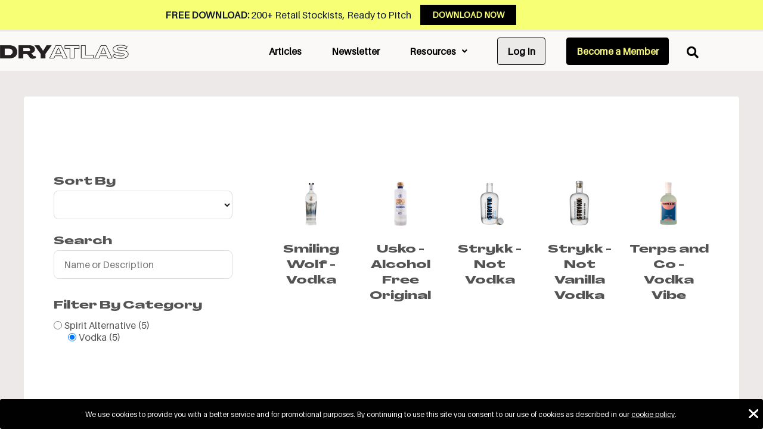

--- FILE ---
content_type: text/html; charset=UTF-8
request_url: https://www.dryatlas.com/beverages/?subcategories=98
body_size: 30758
content:
<!doctype html>
<html lang="en-US">
<head>
	<meta charset="UTF-8">
	<meta name="viewport" content="width=device-width, initial-scale=1">
	<link rel="profile" href="https://gmpg.org/xfn/11">
	<meta name='robots' content='noindex, nofollow' />

	<!-- This site is optimized with the Yoast SEO Premium plugin v26.7 (Yoast SEO v26.7) - https://yoast.com/wordpress/plugins/seo/ -->
	<title>Alcohol Alternatives Database</title>
	<meta name="description" content="Explore 1,650+ non-alcoholic spirits, wines, beers, and more in the world’s most comprehensive database." />
	<meta property="og:locale" content="en_US" />
	<meta property="og:type" content="article" />
	<meta property="og:title" content="Beverages" />
	<meta property="og:description" content="Explore 1,650+ non-alcoholic spirits, wines, beers, and more in the world’s most comprehensive database." />
	<meta property="og:url" content="https://www.dryatlas.com/beverages/" />
	<meta property="og:site_name" content="Dry Atlas" />
	<meta property="article:modified_time" content="2026-01-16T20:54:45+00:00" />
	<meta property="og:image" content="https://www.dryatlas.com/wp-content/uploads/2025/12/Social-Card-Black.png" />
	<meta property="og:image:width" content="1600" />
	<meta property="og:image:height" content="900" />
	<meta property="og:image:type" content="image/png" />
	<meta name="twitter:card" content="summary_large_image" />
	<meta name="twitter:site" content="@DryAtlas" />
	<meta name="twitter:label1" content="Est. reading time" />
	<meta name="twitter:data1" content="1 minute" />
	<script type="application/ld+json" class="yoast-schema-graph">{"@context":"https://schema.org","@graph":[{"@type":"WebPage","@id":"https://www.dryatlas.com/beverages/","url":"https://www.dryatlas.com/beverages/","name":"Alcohol Alternatives Database","isPartOf":{"@id":"https://www.dryatlas.com/#website"},"primaryImageOfPage":{"@id":"https://www.dryatlas.com/beverages/#primaryimage"},"image":{"@id":"https://www.dryatlas.com/beverages/#primaryimage"},"thumbnailUrl":"https://www.dryatlas.com/wp-content/uploads/2025/12/Social-Card-Black.png","datePublished":"2022-05-13T18:40:26+00:00","dateModified":"2026-01-16T20:54:45+00:00","description":"Explore 1,650+ non-alcoholic spirits, wines, beers, and more in the world’s most comprehensive database.","breadcrumb":{"@id":"https://www.dryatlas.com/beverages/#breadcrumb"},"inLanguage":"en-US","potentialAction":[{"@type":"ReadAction","target":["https://www.dryatlas.com/beverages/"]}]},{"@type":"ImageObject","inLanguage":"en-US","@id":"https://www.dryatlas.com/beverages/#primaryimage","url":"https://www.dryatlas.com/wp-content/uploads/2025/12/Social-Card-Black.png","contentUrl":"https://www.dryatlas.com/wp-content/uploads/2025/12/Social-Card-Black.png","width":1600,"height":900},{"@type":"BreadcrumbList","@id":"https://www.dryatlas.com/beverages/#breadcrumb","itemListElement":[{"@type":"ListItem","position":1,"name":"Home","item":"https://www.dryatlas.com/"},{"@type":"ListItem","position":2,"name":"Beverages"}]},{"@type":"WebSite","@id":"https://www.dryatlas.com/#website","url":"https://www.dryatlas.com/","name":"Dry Atlas","description":"Discover 1,300+ Non-Alcoholic Spirits, Wines, Mocktails and Beers","publisher":{"@id":"https://www.dryatlas.com/#organization"},"alternateName":"Your guide to the world of alcohol alternatives","potentialAction":[{"@type":"SearchAction","target":{"@type":"EntryPoint","urlTemplate":"https://www.dryatlas.com/?s={search_term_string}"},"query-input":{"@type":"PropertyValueSpecification","valueRequired":true,"valueName":"search_term_string"}}],"inLanguage":"en-US"},{"@type":"Organization","@id":"https://www.dryatlas.com/#organization","name":"Dry Atlas","url":"https://www.dryatlas.com/","logo":{"@type":"ImageObject","inLanguage":"en-US","@id":"https://www.dryatlas.com/#/schema/logo/image/","url":"https://www.dryatlas.com/wp-content/uploads/2023/09/Dry-Atlas-Social-Card.png","contentUrl":"https://www.dryatlas.com/wp-content/uploads/2023/09/Dry-Atlas-Social-Card.png","width":1600,"height":900,"caption":"Dry Atlas"},"image":{"@id":"https://www.dryatlas.com/#/schema/logo/image/"},"sameAs":["https://x.com/DryAtlas","https://www.instagram.com/thedryatlas/","https://www.tiktok.com/@dryatlas.com","https://www.linkedin.com/company/dryatlas/"]}]}</script>
	<!-- / Yoast SEO Premium plugin. -->


<link rel='dns-prefetch' href='//www.googletagmanager.com' />
<link rel='dns-prefetch' href='//use.fontawesome.com' />
<link rel="alternate" type="application/rss+xml" title="Dry Atlas &raquo; Feed" href="https://www.dryatlas.com/feed/" />
<link rel="alternate" type="application/rss+xml" title="Dry Atlas &raquo; Comments Feed" href="https://www.dryatlas.com/comments/feed/" />
<script>function cpLoadCSS(e,t,n){"use strict";var i=window.document.createElement("link"),o=t||window.document.getElementsByTagName("script")[0];return i.rel="stylesheet",i.href=e,i.media="only x",o.parentNode.insertBefore(i,o),setTimeout(function(){i.media=n||"all"}),i}</script><style>.cp-popup-container .cpro-overlay,.cp-popup-container .cp-popup-wrapper{opacity:0;visibility:hidden;display:none}</style><style id='wp-img-auto-sizes-contain-inline-css'>
img:is([sizes=auto i],[sizes^="auto," i]){contain-intrinsic-size:3000px 1500px}
/*# sourceURL=wp-img-auto-sizes-contain-inline-css */
</style>
<style id='wp-emoji-styles-inline-css'>

	img.wp-smiley, img.emoji {
		display: inline !important;
		border: none !important;
		box-shadow: none !important;
		height: 1em !important;
		width: 1em !important;
		margin: 0 0.07em !important;
		vertical-align: -0.1em !important;
		background: none !important;
		padding: 0 !important;
	}
/*# sourceURL=wp-emoji-styles-inline-css */
</style>
<style id='font-awesome-svg-styles-default-inline-css'>
.svg-inline--fa {
  display: inline-block;
  height: 1em;
  overflow: visible;
  vertical-align: -.125em;
}
/*# sourceURL=font-awesome-svg-styles-default-inline-css */
</style>
<link rel='stylesheet' id='font-awesome-svg-styles-css' href='https://www.dryatlas.com/wp-content/uploads/font-awesome/v6.7.2/css/svg-with-js.css' media='all' />
<style id='font-awesome-svg-styles-inline-css'>
   .wp-block-font-awesome-icon svg::before,
   .wp-rich-text-font-awesome-icon svg::before {content: unset;}
/*# sourceURL=font-awesome-svg-styles-inline-css */
</style>
<link rel='stylesheet' id='uaf_client_css-css' href='https://www.dryatlas.com/wp-content/uploads/useanyfont/uaf.css?ver=1764438249' media='all' />
<script>document.addEventListener('DOMContentLoaded', function(event) {  if( typeof cpLoadCSS !== 'undefined' ) { cpLoadCSS('https://www.dryatlas.com/wp-content/plugins/convertpro/assets/modules/css/cp-popup.min.css?ver=1.7.6', 0, 'all'); } }); </script>
<link rel='stylesheet' id='cmplz-general-css' href='https://www.dryatlas.com/wp-content/plugins/complianz-gdpr/assets/css/cookieblocker.css?ver=1766438108' media='all' />
<link rel='stylesheet' id='if-menu-site-css-css' href='https://www.dryatlas.com/wp-content/plugins/if-menu/assets/if-menu-site.css?ver=6.9' media='all' />
<link rel='stylesheet' id='custom-tabbed-single-product-css' href='https://www.dryatlas.com/wp-content/themes/hello-theme-child/ewd-upcp-templates/css/custom-tabbed-single-product.css?ver=1.7' media='all' />
<link rel='stylesheet' id='hello-elementor-css' href='https://www.dryatlas.com/wp-content/themes/hello-elementor/assets/css/reset.css?ver=3.4.5' media='all' />
<link rel='stylesheet' id='hello-elementor-theme-style-css' href='https://www.dryatlas.com/wp-content/themes/hello-elementor/assets/css/theme.css?ver=3.4.5' media='all' />
<link rel='stylesheet' id='hello-elementor-header-footer-css' href='https://www.dryatlas.com/wp-content/themes/hello-elementor/assets/css/header-footer.css?ver=3.4.5' media='all' />
<link rel='stylesheet' id='elementor-frontend-css' href='https://www.dryatlas.com/wp-content/plugins/elementor/assets/css/frontend.css?ver=3.34.1' media='all' />
<link rel='stylesheet' id='elementor-post-3049-css' href='https://www.dryatlas.com/wp-content/uploads/elementor/css/post-3049.css?ver=1768506110' media='all' />
<link rel='stylesheet' id='font-awesome-official-css' href='https://use.fontawesome.com/releases/v6.7.2/css/all.css' media='all' integrity="sha384-nRgPTkuX86pH8yjPJUAFuASXQSSl2/bBUiNV47vSYpKFxHJhbcrGnmlYpYJMeD7a" crossorigin="anonymous" />
<link rel='stylesheet' id='widget-heading-css' href='https://www.dryatlas.com/wp-content/plugins/elementor/assets/css/widget-heading.min.css?ver=3.34.1' media='all' />
<link rel='stylesheet' id='widget-image-css' href='https://www.dryatlas.com/wp-content/plugins/elementor/assets/css/widget-image.min.css?ver=3.34.1' media='all' />
<link rel='stylesheet' id='widget-nav-menu-css' href='https://www.dryatlas.com/wp-content/plugins/elementor-pro/assets/css/widget-nav-menu.min.css?ver=3.34.0' media='all' />
<link rel='stylesheet' id='e-sticky-css' href='https://www.dryatlas.com/wp-content/plugins/elementor-pro/assets/css/modules/sticky.css?ver=3.34.0' media='all' />
<link rel='stylesheet' id='swiper-css' href='https://www.dryatlas.com/wp-content/plugins/elementor/assets/lib/swiper/v8/css/swiper.css?ver=8.4.5' media='all' />
<link rel='stylesheet' id='e-swiper-css' href='https://www.dryatlas.com/wp-content/plugins/elementor/assets/css/conditionals/e-swiper.css?ver=3.34.1' media='all' />
<link rel='stylesheet' id='widget-divider-css' href='https://www.dryatlas.com/wp-content/plugins/elementor/assets/css/widget-divider.min.css?ver=3.34.1' media='all' />
<link rel='stylesheet' id='elementor-icons-css' href='https://www.dryatlas.com/wp-content/plugins/elementor/assets/lib/eicons/css/elementor-icons.css?ver=5.45.0' media='all' />
<link rel='stylesheet' id='uael-frontend-css' href='https://www.dryatlas.com/wp-content/plugins/ultimate-elementor/assets/min-css/uael-frontend.min.css?ver=1.36.31' media='all' />
<link rel='stylesheet' id='wpforms-modern-base-css' href='https://www.dryatlas.com/wp-content/plugins/wpforms/assets/css/frontend/modern/wpforms-base.min.css?ver=1.9.8.7' media='all' />
<link rel='stylesheet' id='wpforms-pro-modern-base-css' href='https://www.dryatlas.com/wp-content/plugins/wpforms/assets/pro/css/frontend/modern/wpforms-base.min.css?ver=1.9.8.7' media='all' />
<link rel='stylesheet' id='font-awesome-5-all-css' href='https://www.dryatlas.com/wp-content/plugins/elementor/assets/lib/font-awesome/css/all.css?ver=3.34.1' media='all' />
<link rel='stylesheet' id='font-awesome-4-shim-css' href='https://www.dryatlas.com/wp-content/plugins/elementor/assets/lib/font-awesome/css/v4-shims.css?ver=3.34.1' media='all' />
<link rel='stylesheet' id='elementor-post-5169-css' href='https://www.dryatlas.com/wp-content/uploads/elementor/css/post-5169.css?ver=1768506115' media='all' />
<link rel='stylesheet' id='elementor-post-5090-css' href='https://www.dryatlas.com/wp-content/uploads/elementor/css/post-5090.css?ver=1768506110' media='all' />
<link rel='stylesheet' id='elementor-post-5196-css' href='https://www.dryatlas.com/wp-content/uploads/elementor/css/post-5196.css?ver=1768506110' media='all' />
<link rel='stylesheet' id='heateor_sss_frontend_css-css' href='https://www.dryatlas.com/wp-content/plugins/sassy-social-share/public/css/sassy-social-share-public.css?ver=3.3.79' media='all' />
<style id='heateor_sss_frontend_css-inline-css'>
.heateor_sss_button_instagram span.heateor_sss_svg{background-color:#527fa4}.heateor_sss_horizontal_sharing .heateor_sss_svg,.heateor_sss_standard_follow_icons_container .heateor_sss_svg{color:#fff;border-width:0px;border-style:solid;border-color:transparent}.heateor_sss_horizontal_sharing .heateorSssTCBackground{color:#666}.heateor_sss_horizontal_sharing span.heateor_sss_svg:hover,.heateor_sss_standard_follow_icons_container span.heateor_sss_svg:hover{border-color:transparent;}.heateor_sss_vertical_sharing span.heateor_sss_svg,.heateor_sss_floating_follow_icons_container span.heateor_sss_svg{color:#fff;border-width:0px;border-style:solid;border-color:transparent;}.heateor_sss_vertical_sharing .heateorSssTCBackground{color:#666;}.heateor_sss_vertical_sharing span.heateor_sss_svg:hover,.heateor_sss_floating_follow_icons_container span.heateor_sss_svg:hover{border-color:transparent;}@media screen and (max-width:783px) {.heateor_sss_vertical_sharing{display:none!important}}
/*# sourceURL=heateor_sss_frontend_css-inline-css */
</style>
<link rel='stylesheet' id='hello-elementor-child-style-css' href='https://www.dryatlas.com/wp-content/themes/hello-theme-child/style.css?ver=1.0.9' media='all' />
<link rel='stylesheet' id='ekit-widget-styles-css' href='https://www.dryatlas.com/wp-content/plugins/elementskit-lite/widgets/init/assets/css/widget-styles.css?ver=3.7.8' media='all' />
<link rel='stylesheet' id='ekit-responsive-css' href='https://www.dryatlas.com/wp-content/plugins/elementskit-lite/widgets/init/assets/css/responsive.css?ver=3.7.8' media='all' />
<link rel='stylesheet' id='font-awesome-official-v4shim-css' href='https://use.fontawesome.com/releases/v6.7.2/css/v4-shims.css' media='all' integrity="sha384-npPMK6zwqNmU3qyCCxEcWJkLBNYxEFM1nGgSoAWuCCXqVVz0cvwKEMfyTNkOxM2N" crossorigin="anonymous" />
<link rel='stylesheet' id='elementor-icons-shared-0-css' href='https://www.dryatlas.com/wp-content/plugins/elementor/assets/lib/font-awesome/css/fontawesome.css?ver=5.15.3' media='all' />
<link rel='stylesheet' id='elementor-icons-fa-solid-css' href='https://www.dryatlas.com/wp-content/plugins/elementor/assets/lib/font-awesome/css/solid.css?ver=5.15.3' media='all' />
<link rel='stylesheet' id='elementor-icons-fa-regular-css' href='https://www.dryatlas.com/wp-content/plugins/elementor/assets/lib/font-awesome/css/regular.css?ver=5.15.3' media='all' />
<script src="https://www.dryatlas.com/wp-includes/js/jquery/jquery.js?ver=3.7.1" id="jquery-core-js"></script>
<script src="https://www.dryatlas.com/wp-includes/js/jquery/jquery-migrate.js?ver=3.4.1" id="jquery-migrate-js"></script>
<script src="https://www.dryatlas.com/wp-includes/js/dist/hooks.js?ver=220ff17f5667d013d468" id="wp-hooks-js"></script>
<script id="say-what-js-js-extra">
var say_what_data = {"replacements":{"ultimate-product-catalogue|Back to Catalog|":"Back to Directory","ultimate-product-catalogue|Search articles|":"Search our article archive"}};
//# sourceURL=say-what-js-js-extra
</script>
<script src="https://www.dryatlas.com/wp-content/plugins/say-what/assets/build/frontend.js?ver=fd31684c45e4d85aeb4e" id="say-what-js-js"></script>
<script src="https://www.dryatlas.com/wp-content/plugins/elementor/assets/lib/font-awesome/js/v4-shims.js?ver=3.34.1" id="font-awesome-4-shim-js"></script>

<!-- Google tag (gtag.js) snippet added by Site Kit -->
<!-- Google Analytics snippet added by Site Kit -->
<script src="https://www.googletagmanager.com/gtag/js?id=GT-T9CDBNF" id="google_gtagjs-js" async></script>
<script id="google_gtagjs-js-after">
window.dataLayer = window.dataLayer || [];function gtag(){dataLayer.push(arguments);}
gtag("set","linker",{"domains":["www.dryatlas.com"]});
gtag("js", new Date());
gtag("set", "developer_id.dZTNiMT", true);
gtag("config", "GT-T9CDBNF");
//# sourceURL=google_gtagjs-js-after
</script>
<link rel="https://api.w.org/" href="https://www.dryatlas.com/wp-json/" /><link rel="alternate" title="JSON" type="application/json" href="https://www.dryatlas.com/wp-json/wp/v2/pages/5169" /><meta name="generator" content="Site Kit by Google 1.168.0" />    
    <script type="text/javascript">
        var ajaxurl = 'https://www.dryatlas.com/wp-admin/admin-ajax.php';
    </script>
			<style>.cmplz-hidden {
					display: none !important;
				}</style><meta name="generator" content="Elementor 3.34.1; features: additional_custom_breakpoints; settings: css_print_method-external, google_font-enabled, font_display-auto">
<meta name="google-site-verification" content="m5B0HYu9HqsYkKfsYUqS-SqoFpzkJoUmjW4FhMhuL5Q" />
<script>
document.addEventListener("DOMContentLoaded", function() {
    let searchIcon = document.querySelector('#search a'); // Search icon button
    let searchInput = document.querySelector('.ewd-upcp-widget-search-input input'); // Search input field

    if (searchIcon && searchInput) {
        searchIcon.addEventListener('click', function(event) {
            event.preventDefault(); // Prevent default anchor behavior
            
            setTimeout(function() {
                searchInput.focus(); // Auto-focus the input field
            }, 300); // Adjust timing if necessary
        });
    }
});
</script>
			<style>
				.e-con.e-parent:nth-of-type(n+4):not(.e-lazyloaded):not(.e-no-lazyload),
				.e-con.e-parent:nth-of-type(n+4):not(.e-lazyloaded):not(.e-no-lazyload) * {
					background-image: none !important;
				}
				@media screen and (max-height: 1024px) {
					.e-con.e-parent:nth-of-type(n+3):not(.e-lazyloaded):not(.e-no-lazyload),
					.e-con.e-parent:nth-of-type(n+3):not(.e-lazyloaded):not(.e-no-lazyload) * {
						background-image: none !important;
					}
				}
				@media screen and (max-height: 640px) {
					.e-con.e-parent:nth-of-type(n+2):not(.e-lazyloaded):not(.e-no-lazyload),
					.e-con.e-parent:nth-of-type(n+2):not(.e-lazyloaded):not(.e-no-lazyload) * {
						background-image: none !important;
					}
				}
			</style>
			<link rel="icon" href="https://www.dryatlas.com/wp-content/uploads/2020/02/Favicon.png" sizes="32x32" />
<link rel="icon" href="https://www.dryatlas.com/wp-content/uploads/2020/02/Favicon.png" sizes="192x192" />
<link rel="apple-touch-icon" href="https://www.dryatlas.com/wp-content/uploads/2020/02/Favicon.png" />
<meta name="msapplication-TileImage" content="https://www.dryatlas.com/wp-content/uploads/2020/02/Favicon.png" />
		<style id="wp-custom-css">
			/* Ensure body and HTML don't exceed viewport width */
body, html {
    max-width: 100vw !important;
    overflow-x: hidden !important;
    margin: 0 auto;
}

/* Product Page: Additional Details Title formatting*/
span.ewd-custom-upcp-single-product-additional-details-div-title {
  font-weight: bold;
  font-size: 1.5em;
  display: block;
  text-align: left;
  margin-left: 10px!important;
color:#000000;
}



/* Homepage Search Bar*/

#home-pg-search .ewd-upcp-widget-search-input input::placeholder {
		 color:#858585 !important;
}

.ewd-upcp-widget-search-input input[type="text"]::placeholder {
color:#858585 !important;
}


/*Shifting Purchase Box Up and Space on Left*/
div.ewd-custom-upcp-single-product-details-div-top-right {
	margin-top:-40px;
	margin-left: 25px;
}



/*Shifting Product Description Up*/
div.ewd-upcp-single-product-description {
	margin-top:40px;
}

/*Product Name case*/
h2#ewd-custom-upcp-product-name {
	text-transform: none;
}


/*Modal Subtitle formatting*/
span#ewd-custom-upcp-modal-subtitle {
	margin-top:10px;
	margin-bottom:20px;

}


@media only screen and (max-width: 1024px)
{   
    #home-pg-search .ewd-upcp-widget-search-input input {
     padding: 10px 10px!important;
     letter-spacing: -1px;
    }
	
   #home-pg-search input[type="submit"].ewd-upcp-widget-submit {
    padding: 13px 15px;
   }

}


@media only screen and (max-width: 680px)
{
   #home-pg-search input[type="submit"].ewd-upcp-widget-submit {
     padding: 16px 15px;
    }  
	
		/*Shifting Purchase Box Up*/
div.ewd-custom-upcp-single-product-details-div-top-right {
	margin-top:40px;
	margin-left: 0px;
}
}

@media only screen and (max-width: 375px)
{
   #home-pg-search input[type="submit"].ewd-upcp-widget-submit{
     width: 36%;
     float: left;
     font-size: 13px;
     padding: 12.5px 15px;
    }
	
	/*Shifting Purchase Box Up*/
div.ewd-custom-upcp-single-product-details-div-top-right {
	margin-top:40px;
	margin-left: 0px;
}
	
	/*Shifting Product Description Up*/
div.ewd-upcp-single-product-description {
	margin-top:-10px;
}
} 

/*Remove category page review stars*/

.ewd-upcp-urp-review-score {
    position: relative;
    float: left;
    width: 120px;
    min-width: auto;
    margin: 0 0 16px calc(50% - 60px);
    display: none!important;
}

	
span.ewd-upcp-urp-review-score {
		    display: none!important;
	}





/*Wpform newsletter*/

.wpforms-container.inline-fields .wpforms-form {
    display: flex;
    justify-content: center!important;
}

.wpforms-container.inline-fields .wpforms-field-container {
    display: flex;
    /*width: calc(100%);
    flex-direction: column;
	*/
		
    flex-direction: column ;/*  Display elements in a row */
	 align-items: stretch，flex-start; /* Ensure both elements stretch to the same height */
	
	position: relative;
	
}

input[type="email"], input[type="number"], input[type="password"], input[type="reset"], input[type="search"], input[type="tel"], input[type="text"], input[type="url"], select, textarea {
    color: #666;
    padding: 1.26em;
    /*height: auto-flow;*/
    border-width: 1px;
    border-style: solid;
    border-color: #707070;
    border-radius: 0;
    background: #FAFAFA;
    box-shadow: none;
    box-sizing: border-box;
    transition: all .2s linear;
   
}
.wpforms-form button[type=submit] {
    background-color: #000000 !important;
    border-color: #545454 !important;
    border-width: 1px;
    font-family: agrandir-gh-eb;
    font-weight: 600;
    color: #f5f575 !important;
    border-radius: 0;
    transition: background 0.3s ease-in-out;
    font-size: 18PX;
    font-family: 'aileron-regular';
    box-sizing: border-box; /* Include padding and border in the element's total width and height */
position: relative;
    top: 1px;
	padding: 1.04em;
}


/* Tablet Styles */
@media (max-width:768px) {
    .wpforms-container.inline-fields .wpforms-form {
        display: block;
        justify-content: flex-start!important;
			padding-left: 3px !important;
    padding-right: 3px !important;
			margin-right:15px;
    }

    .wpforms-container.inline-fields .wpforms-field-container {
        display: block;
        width: 100%;
        flex-direction: column;
			align-items: stretch;
    }

    input[type="email"], input[type="number"], input[type="password"], input[type="reset"], input[type="search"], input[type="tel"], input[type="text"], input[type="url"], select, textarea {
        padding: 1em;
        font-size: 16px;

    }

    .wpforms-form button[type=submit] {
        font-size: 15.8px;
			position: relative;
    top: 1px;
	padding: 1.03em;

    }
}

/* Mobile Styles */
@media (max-width: 480px) {
    .wpforms-container.inline-fields .wpforms-form {
        display: flex;
        justify-content: flex-start!important;
			padding-left: 1px !important;
    padding-right: 1px !important;
			margin-right:10px;
			
    
    }

    .wpforms-container.inline-fields .wpforms-field-container {
        display: flex;
        
        flex-direction: column;
			align-items: stretch;
			width: 100% !important; 
			
    }

    input[type="email"], input[type="number"], input[type="password"], input[type="reset"], input[type="search"], input[type="tel"], input[type="text"], input[type="url"], select, textarea {
        padding: 0.75em;
        font-size: 12px;
			
			
    }

    .wpforms-form button[type=submit] {
        font-size: 11.7px;
			position: relative;
    top: 1px;
	padding: 0.79em;
			width: 100px !important; 
    }
	
	/*Popup Header Search mobile*/
	#search-container .ewd-upcp-widget-search-input input {
    padding: 13.5px 25px !important;
}
	
}




/* wp-form contact form */
#wpforms-13764 .wpforms-form {
    
    padding: 20px 15px !important;
    
}


.cp-popup-content .cp-target a {
    color: #ffffff !important;
}


/*Popup Header Search*/
#search-container .ewd-upcp-widget-search-input input {
    padding: 10px 25px !important;
}
.ewd-upcp-widget-search-input input[type="text"] {
    background-color: #fbf9f8;
    border: 1px solid #000;
}


#search-container .ewd-upcp-widget-submit {
    padding: 13px 25px;
}
input[type="submit"].ewd-upcp-widget-submit {
    border-radius: 0 0px 0px 0 !important;
    width: 25%;
    line-height: 1.5;
    border: 1px solid #231F20;
    border-left: none;
    background-color: #231F20;
    color: #fbf9f8;
    font-family: "Montserrat", sans-serif;
    font-size: 20px;
    font-weight: 600;
    text-transform: uppercase;
}







/*Search Container Popup*/

.overlay {
  position: fixed;
  width: 100%;
  height: 100%;
  background-color: rgba(0, 0, 0, 0.9); /* Darkens the background slightly */
  display: none; /* Hidden by default */
  z-index: 999; /* Ensure it's above other content */
}


.elementor-5090 .elementor-element.elementor-element-5d1684bf:not(.elementor-motion-effects-element-type-background), .elementor-5090 .elementor-element.elementor-element-5d1684bf>.elementor-motion-effects-container>.elementor-motion-effects-layer {
    background-color: #00000070;
    z-index: 9;
    display: none;
    position: absolute;
    width: 100%;
}

.elementor-5090 .elementor-element.elementor-element-5d1684bf {
    transition: background 0.3s, border 0.3s, border-radius 0.3s, box-shadow 0.3s;
    padding: 2px 0px 0px 0px;
}



/* Default link color and underline within body paragraph text */
body p a, 
body p a span {
    color: #7D75FF !important;
    text-decoration: underline !important;
    text-decoration-color: #7D75FF !important; /* Force underline to be the same color */
}

/* Hover state for links within body paragraph text */
body p a:hover, 
body p a:hover span {
    color: #7D75FF !important;
    text-decoration: underline !important;
    text-decoration-color: #7D75FF !important;
}

/* Visited link color and underline within body paragraph text */
body p a:visited, 
body p a:visited span {
    color: #7D75FF !important;
    text-decoration: underline !important;
    text-decoration-color: #7D75FF !important;
}

/* Active link color and underline within body paragraph text */
body p a:active, 
body p a:active span {
    color: #7D75FF !important;
    text-decoration: underline !important;
    text-decoration-color: #7D75FF !important;
}


/*Subscribe Field on homepage*/
/* General styling for the email input field */
.wpforms-field input[type="email"] {
    width: 100%; /* Full width of its container */
    box-sizing: border-box; /* Include padding and borders in the width */
    border: 1px solid black; /* Ensure all borders are black */
    padding: 10px; /* Add padding for usability */
    border-radius: 0px; /* Optional rounded corners */
    display: block; /* Ensure it behaves like a block element */
    background-color: #fff; /* Ensure background is visible */
}

/* Mobile-specific adjustments */
@media (max-width: 768px) {
    .wpforms-field input[type="email"] {
        border: 1px solid black !important; /* Enforce black borders on mobile */
        width: 100%; /* Account for padding to prevent overflow */
        margin-right: 0; /* Remove any unintended margin on the right */
			margin-bottom:-10px !important;
    }
}

/* Evenly space categories and subcategories */
.ewd-upcp-catalog-sidebar-category,
.ewd-upcp-catalog-sidebar-subcategory {
    margin-bottom: 4px !important; /* Adjust spacing between each item */
}

/* General vertical spacing for all subcategories */
.ewd-upcp-catalog-sidebar-subcategory {
    margin-bottom: 8px; /* Even vertical spacing */
}

/* Add extra space after the last subcategory in each group */
.ewd-upcp-catalog-sidebar-hierarchical-subcategories:last-child {
    margin-bottom: 16px !important; /* Extra space between groups */
}

/* Optional: Add spacing between categories themselves */
.ewd-upcp-catalog-sidebar-category {
    margin-top: 10px!important;  /* Spacing between categories */
}

.elementor-button {
    border-radius: 0px !important;
}



/* Style the Log In menu item as a button */
#menu-item-21334 > a.uael-menu-item {
    display: inline-block;
    padding: 8px 16px;
	margin-left:25px;
    border: 1px solid black;
    background-color: #ECE9E9; /* Beige */
    
    text-decoration: none;
    border-radius: 0; /* Rectangle */
    font-weight: 600;
    transition: background-color 0.3s ease, color 0.3s ease;
border-radius: .25rem;
}

/* Optional: hover effect */
#menu-item-21334 > a.uael-menu-item:hover {
    background-color: black;
    color: #f5f5dc !important; /* Invert: beige text on black */
}

/* Add horizontal spacing between nav menu items */
.uael-nav-menu .uael-menu-item {
    margin: 0 10px; /* Increase space on left and right */
}

/* Optional: reduce spacing on mobile if needed */
@media (max-width: 768px) {
    .uael-nav-menu .uael-menu-item {
        margin: 0 8px; /* Less spacing on smaller screens */
    }
}

/* Style for "Join Community" menu item */
#menu-item-22704 > a.uael-menu-item {
    display: inline-block;
    padding: 8px 16px;
margin-left:25px;
    border: 1px solid black;
    background-color: black;
    color: #f5f575 !important; /* Gold/Yellow */
    text-decoration: none;
    border-radius: 0;
    font-weight: 600;
    transition: background-color 0.3s ease, color 0.3s ease;
	border-radius: .25rem;
}

/* Optional hover effect */
#menu-item-22704 > a.uael-menu-item:hover {
    background-color: #f5f575; /* Yellow background */
    color: black !important; /* Black text */
}

/* Ensure nav menu uses flexbox alignment */
.uael-nav-menu .uael-nav-menu__layout-horizontal {
    display: flex;
    align-items: center; /* Vertically center items */
}

/* Vertically center all menu items */
.uael-nav-menu .uael-menu-item {
    display: flex;
    align-items: center;
    height: 100%;
}

/* Fix for styled buttons (Log In & Join Community) */
#menu-item-21334 > a.uael-menu-item,
#menu-item-22704 > a.uael-menu-item {
    display: flex;
    align-items: center;
    justify-content: center;
    height: 100%;
}

@media (max-width: 768px) {

    /* Make the submit container a flexbox and center everything */
    #wpforms-form-17552 .wpforms-submit-container {
        display: flex !important;
        justify-content: center !important;
        align-items: center !important;
        margin-top: 15px !important; /* spacing between input & button */
        width: 100% !important;
    }

    /* Ensure the button itself is not full width */
    #wpforms-submit-17552 {
        width: auto !important;
        margin: 0 auto !important;
        display: inline-block !important;
    }
}
		</style>
		</head>
<body class="wp-singular page-template-default page page-id-5169 wp-embed-responsive wp-theme-hello-elementor wp-child-theme-hello-theme-child hello-elementor-default elementor-default elementor-kit-3049 elementor-page elementor-page-5169">


<a class="skip-link screen-reader-text" href="#content">Skip to content</a>

		<header data-elementor-type="header" data-elementor-id="5090" class="elementor elementor-5090 elementor-location-header" data-elementor-post-type="elementor_library">
					<section class="elementor-section elementor-top-section elementor-element elementor-element-99e8249 elementor-section-content-middle elementor-section-boxed elementor-section-height-default elementor-section-height-default" data-id="99e8249" data-element_type="section" data-settings="{&quot;background_background&quot;:&quot;classic&quot;}">
						<div class="elementor-container elementor-column-gap-default">
					<div class="elementor-column elementor-col-50 elementor-top-column elementor-element elementor-element-1b9b539" data-id="1b9b539" data-element_type="column">
			<div class="elementor-widget-wrap elementor-element-populated">
						<div class="elementor-element elementor-element-44b19ca elementor-widget elementor-widget-heading" data-id="44b19ca" data-element_type="widget" data-widget_type="heading.default">
				<div class="elementor-widget-container">
					<h6 class="elementor-heading-title elementor-size-default"><b>FREE DOWNLOAD: </b>200+ Retail Stockists, Ready to Pitch</h6>				</div>
				</div>
					</div>
		</div>
				<div class="elementor-column elementor-col-50 elementor-top-column elementor-element elementor-element-2c4793f" data-id="2c4793f" data-element_type="column">
			<div class="elementor-widget-wrap elementor-element-populated">
						<div class="elementor-element elementor-element-4ca4da7 elementor-align-left elementor-mobile-align-center elementor-widget__width-initial elementor-widget-tablet__width-initial elementor-widget elementor-widget-button" data-id="4ca4da7" data-element_type="widget" data-widget_type="button.default">
				<div class="elementor-widget-container">
									<div class="elementor-button-wrapper">
					<a class="elementor-button elementor-button-link elementor-size-sm" href="https://mailchi.mp/dryatlas/independent-retailers-directory">
						<span class="elementor-button-content-wrapper">
									<span class="elementor-button-text">DOWNLOAD NOW</span>
					</span>
					</a>
				</div>
								</div>
				</div>
					</div>
		</div>
					</div>
		</section>
				<header class="elementor-section elementor-top-section elementor-element elementor-element-7155e1d6 elementor-section-content-top elementor-section-height-min-height elementor-section-items-top elementor-hidden-tablet elementor-hidden-mobile elementor-section-boxed elementor-section-height-default" data-id="7155e1d6" data-element_type="section" data-settings="{&quot;background_background&quot;:&quot;classic&quot;,&quot;sticky&quot;:&quot;top&quot;,&quot;animation&quot;:&quot;none&quot;,&quot;sticky_on&quot;:[&quot;desktop&quot;,&quot;tablet&quot;,&quot;mobile&quot;],&quot;sticky_offset&quot;:0,&quot;sticky_effects_offset&quot;:0,&quot;sticky_anchor_link_offset&quot;:0}">
						<div class="elementor-container elementor-column-gap-no">
					<div class="elementor-column elementor-col-33 elementor-top-column elementor-element elementor-element-55e38163" data-id="55e38163" data-element_type="column">
			<div class="elementor-widget-wrap elementor-element-populated">
						<div class="elementor-element elementor-element-43ce741 elementor-widget elementor-widget-image" data-id="43ce741" data-element_type="widget" data-widget_type="image.default">
				<div class="elementor-widget-container">
																<a href="https://dryatlas.com/">
							<img fetchpriority="high" width="2047" height="228" src="https://www.dryatlas.com/wp-content/uploads/2022/05/DryAtlas_logo-H2_black.png" class="attachment-full size-full wp-image-21405" alt="" srcset="https://www.dryatlas.com/wp-content/uploads/2022/05/DryAtlas_logo-H2_black.png 2047w, https://www.dryatlas.com/wp-content/uploads/2022/05/DryAtlas_logo-H2_black-300x33.png 300w, https://www.dryatlas.com/wp-content/uploads/2022/05/DryAtlas_logo-H2_black-796x89.png 796w, https://www.dryatlas.com/wp-content/uploads/2022/05/DryAtlas_logo-H2_black-768x86.png 768w, https://www.dryatlas.com/wp-content/uploads/2022/05/DryAtlas_logo-H2_black-1536x171.png 1536w" sizes="(max-width: 2047px) 100vw, 2047px" />								</a>
															</div>
				</div>
					</div>
		</div>
				<div class="elementor-column elementor-col-33 elementor-top-column elementor-element elementor-element-6a318cc" data-id="6a318cc" data-element_type="column">
			<div class="elementor-widget-wrap elementor-element-populated">
						<div class="elementor-element elementor-element-5bf9de5 uael-nav-menu__align-right uael-submenu-open-hover uael-submenu-icon-arrow uael-submenu-animation-none uael-link-redirect-child uael-nav-menu__breakpoint-tablet uael-nav-menu-toggle-label-no elementor-widget elementor-widget-uael-nav-menu" data-id="5bf9de5" data-element_type="widget" data-settings="{&quot;distance_from_menu&quot;:{&quot;unit&quot;:&quot;px&quot;,&quot;size&quot;:&quot;&quot;,&quot;sizes&quot;:[]},&quot;distance_from_menu_tablet&quot;:{&quot;unit&quot;:&quot;px&quot;,&quot;size&quot;:&quot;&quot;,&quot;sizes&quot;:[]},&quot;distance_from_menu_mobile&quot;:{&quot;unit&quot;:&quot;px&quot;,&quot;size&quot;:&quot;&quot;,&quot;sizes&quot;:[]}}" data-widget_type="uael-nav-menu.default">
				<div class="elementor-widget-container">
							<div class="uael-nav-menu uael-layout-horizontal uael-nav-menu-layout uael-pointer__none" data-layout="horizontal">
				<div role="button" class="uael-nav-menu__toggle elementor-clickable">
					<span class="screen-reader-text">Main Menu</span>
					<div class="uael-nav-menu-icon">
						<i aria-hidden="true" tabindex="0" class="fas fa-align-justify"></i>					</div>
									</div>
							<nav class="uael-nav-menu__layout-horizontal uael-nav-menu__submenu-arrow" data-toggle-icon="&lt;i aria-hidden=&quot;true&quot; tabindex=&quot;0&quot; class=&quot;fas fa-align-justify&quot;&gt;&lt;/i&gt;" data-close-icon="&lt;i aria-hidden=&quot;true&quot; tabindex=&quot;0&quot; class=&quot;far fa-window-close&quot;&gt;&lt;/i&gt;" data-full-width="yes"><ul id="menu-1-5bf9de5" class="uael-nav-menu"><li id="menu-item-21324" class="menu-item menu-item-type-post_type menu-item-object-page parent uael-creative-menu"><a href="https://www.dryatlas.com/articles/" class = "uael-menu-item">Articles</a></li>
<li id="menu-item-22759" class="menu-item menu-item-type-custom menu-item-object-custom parent uael-creative-menu"><a target="_blank"rel="noopener" href="https://www.dryatlas.com/newsletter/" class = "uael-menu-item">Newsletter</a></li>
<li id="menu-item-23462" class="menu-item menu-item-type-custom menu-item-object-custom menu-item-has-children parent uael-has-submenu uael-creative-menu"><div class="uael-has-submenu-container"><a class = "uael-menu-item">Resources<span class='uael-menu-toggle sub-arrow uael-menu-child-0'><i class='fa'></i></span></a></div>
<ul class="sub-menu">
	<li id="menu-item-23463" class="menu-item menu-item-type-custom menu-item-object-custom uael-creative-menu"><a target="_blank"rel="noopener" href="https://mailchi.mp/dryatlas/independent-retailers-directory" class = "uael-sub-menu-item">Retailers Directory</a></li>
	<li id="menu-item-23464" class="menu-item menu-item-type-custom menu-item-object-custom uael-creative-menu"><a target="_blank"rel="noopener" href="https://mailchi.mp/dryatlas/guide-six-mistakes" class = "uael-sub-menu-item">6 Mistakes to Avoid</a></li>
</ul>
</li>
<li id="menu-item-21334" class="menu-item menu-item-type-custom menu-item-object-custom parent uael-creative-menu"><a href="https://dry-atlas.circle.so/" class = "uael-menu-item">Log In</a></li>
<li id="menu-item-22704" class="menu-item menu-item-type-custom menu-item-object-custom parent uael-creative-menu"><a href="https://www.dryatlas.com/community/" class = "uael-menu-item">Become a Member</a></li>
</ul></nav>
					</div>
							</div>
				</div>
				<div class="elementor-element elementor-element-9d3e8da elementor-nav-menu__align-end elementor-nav-menu--stretch elementor-nav-menu__text-align-center elementor-hidden-desktop elementor-hidden-tablet elementor-hidden-mobile elementor-nav-menu--dropdown-tablet elementor-nav-menu--toggle elementor-nav-menu--burger elementor-widget elementor-widget-nav-menu" data-id="9d3e8da" data-element_type="widget" data-settings="{&quot;full_width&quot;:&quot;stretch&quot;,&quot;layout&quot;:&quot;horizontal&quot;,&quot;submenu_icon&quot;:{&quot;value&quot;:&quot;&lt;i class=\&quot;fas fa-caret-down\&quot; aria-hidden=\&quot;true\&quot;&gt;&lt;\/i&gt;&quot;,&quot;library&quot;:&quot;fa-solid&quot;},&quot;toggle&quot;:&quot;burger&quot;}" data-widget_type="nav-menu.default">
				<div class="elementor-widget-container">
								<nav aria-label="Menu" class="elementor-nav-menu--main elementor-nav-menu__container elementor-nav-menu--layout-horizontal e--pointer-underline e--animation-fade">
				<ul id="menu-1-9d3e8da" class="elementor-nav-menu"><li class="menu-item menu-item-type-post_type menu-item-object-page menu-item-21324"><a href="https://www.dryatlas.com/articles/" class="elementor-item">Articles</a></li>
<li class="menu-item menu-item-type-custom menu-item-object-custom menu-item-22759"><a target="_blank" href="https://www.dryatlas.com/newsletter/" class="elementor-item">Newsletter</a></li>
<li class="menu-item menu-item-type-custom menu-item-object-custom menu-item-has-children menu-item-23462"><a class="elementor-item">Resources</a>
<ul class="sub-menu elementor-nav-menu--dropdown">
	<li class="menu-item menu-item-type-custom menu-item-object-custom menu-item-23463"><a target="_blank" href="https://mailchi.mp/dryatlas/independent-retailers-directory" class="elementor-sub-item">Retailers Directory</a></li>
	<li class="menu-item menu-item-type-custom menu-item-object-custom menu-item-23464"><a target="_blank" href="https://mailchi.mp/dryatlas/guide-six-mistakes" class="elementor-sub-item">6 Mistakes to Avoid</a></li>
</ul>
</li>
<li class="menu-item menu-item-type-custom menu-item-object-custom menu-item-21334"><a href="https://dry-atlas.circle.so/" class="elementor-item">Log In</a></li>
<li class="menu-item menu-item-type-custom menu-item-object-custom menu-item-22704"><a href="https://www.dryatlas.com/community/" class="elementor-item">Become a Member</a></li>
</ul>			</nav>
					<div class="elementor-menu-toggle" role="button" tabindex="0" aria-label="Menu Toggle" aria-expanded="false">
			<i aria-hidden="true" role="presentation" class="elementor-menu-toggle__icon--open eicon-menu-bar"></i><i aria-hidden="true" role="presentation" class="elementor-menu-toggle__icon--close eicon-close"></i>		</div>
					<nav class="elementor-nav-menu--dropdown elementor-nav-menu__container" aria-hidden="true">
				<ul id="menu-2-9d3e8da" class="elementor-nav-menu"><li class="menu-item menu-item-type-post_type menu-item-object-page menu-item-21324"><a href="https://www.dryatlas.com/articles/" class="elementor-item" tabindex="-1">Articles</a></li>
<li class="menu-item menu-item-type-custom menu-item-object-custom menu-item-22759"><a target="_blank" href="https://www.dryatlas.com/newsletter/" class="elementor-item" tabindex="-1">Newsletter</a></li>
<li class="menu-item menu-item-type-custom menu-item-object-custom menu-item-has-children menu-item-23462"><a class="elementor-item" tabindex="-1">Resources</a>
<ul class="sub-menu elementor-nav-menu--dropdown">
	<li class="menu-item menu-item-type-custom menu-item-object-custom menu-item-23463"><a target="_blank" href="https://mailchi.mp/dryatlas/independent-retailers-directory" class="elementor-sub-item" tabindex="-1">Retailers Directory</a></li>
	<li class="menu-item menu-item-type-custom menu-item-object-custom menu-item-23464"><a target="_blank" href="https://mailchi.mp/dryatlas/guide-six-mistakes" class="elementor-sub-item" tabindex="-1">6 Mistakes to Avoid</a></li>
</ul>
</li>
<li class="menu-item menu-item-type-custom menu-item-object-custom menu-item-21334"><a href="https://dry-atlas.circle.so/" class="elementor-item" tabindex="-1">Log In</a></li>
<li class="menu-item menu-item-type-custom menu-item-object-custom menu-item-22704"><a href="https://www.dryatlas.com/community/" class="elementor-item" tabindex="-1">Become a Member</a></li>
</ul>			</nav>
						</div>
				</div>
					</div>
		</div>
				<div class="elementor-column elementor-col-33 elementor-top-column elementor-element elementor-element-e2b5996 elementor-hidden-tablet elementor-hidden-mobile" data-id="e2b5996" data-element_type="column">
			<div class="elementor-widget-wrap elementor-element-populated">
						<div class="elementor-element elementor-element-4e8e0a7 elementor-widget__width-inherit elementor-view-default elementor-widget elementor-widget-icon" data-id="4e8e0a7" data-element_type="widget" id="search" data-widget_type="icon.default">
				<div class="elementor-widget-container">
							<div class="elementor-icon-wrapper">
			<a class="elementor-icon" href="#" rel="nofollow" aria-label="search">
			<i aria-hidden="true" class="fas fa-search"></i>			</a>
		</div>
						</div>
				</div>
					</div>
		</div>
					</div>
		</header>
				<header class="elementor-section elementor-top-section elementor-element elementor-element-d295a7a elementor-section-content-top elementor-section-height-min-height elementor-section-items-top elementor-hidden-desktop elementor-section-boxed elementor-section-height-default" data-id="d295a7a" data-element_type="section" data-settings="{&quot;background_background&quot;:&quot;classic&quot;,&quot;sticky&quot;:&quot;top&quot;,&quot;animation&quot;:&quot;none&quot;,&quot;sticky_on&quot;:[&quot;desktop&quot;,&quot;tablet&quot;,&quot;mobile&quot;],&quot;sticky_offset&quot;:0,&quot;sticky_effects_offset&quot;:0,&quot;sticky_anchor_link_offset&quot;:0}">
						<div class="elementor-container elementor-column-gap-no">
					<div class="elementor-column elementor-col-33 elementor-top-column elementor-element elementor-element-c171238" data-id="c171238" data-element_type="column">
			<div class="elementor-widget-wrap elementor-element-populated">
						<div class="elementor-element elementor-element-881b013 elementor-widget elementor-widget-image" data-id="881b013" data-element_type="widget" data-widget_type="image.default">
				<div class="elementor-widget-container">
																<a href="https://dryatlas.com/">
							<img fetchpriority="high" width="2047" height="228" src="https://www.dryatlas.com/wp-content/uploads/2022/05/DryAtlas_logo-H2_black.png" class="attachment-full size-full wp-image-21405" alt="" srcset="https://www.dryatlas.com/wp-content/uploads/2022/05/DryAtlas_logo-H2_black.png 2047w, https://www.dryatlas.com/wp-content/uploads/2022/05/DryAtlas_logo-H2_black-300x33.png 300w, https://www.dryatlas.com/wp-content/uploads/2022/05/DryAtlas_logo-H2_black-796x89.png 796w, https://www.dryatlas.com/wp-content/uploads/2022/05/DryAtlas_logo-H2_black-768x86.png 768w, https://www.dryatlas.com/wp-content/uploads/2022/05/DryAtlas_logo-H2_black-1536x171.png 1536w" sizes="(max-width: 2047px) 100vw, 2047px" />								</a>
															</div>
				</div>
					</div>
		</div>
				<div class="elementor-column elementor-col-33 elementor-top-column elementor-element elementor-element-0812d88" data-id="0812d88" data-element_type="column">
			<div class="elementor-widget-wrap elementor-element-populated">
						<div class="elementor-element elementor-element-9256fc2 uael-nav-menu__align-right uael-submenu-open-hover uael-submenu-icon-arrow uael-submenu-animation-none uael-link-redirect-child uael-nav-menu__breakpoint-tablet uael-nav-menu-toggle-label-no elementor-widget elementor-widget-uael-nav-menu" data-id="9256fc2" data-element_type="widget" data-settings="{&quot;distance_from_menu&quot;:{&quot;unit&quot;:&quot;px&quot;,&quot;size&quot;:&quot;&quot;,&quot;sizes&quot;:[]},&quot;distance_from_menu_tablet&quot;:{&quot;unit&quot;:&quot;px&quot;,&quot;size&quot;:&quot;&quot;,&quot;sizes&quot;:[]},&quot;distance_from_menu_mobile&quot;:{&quot;unit&quot;:&quot;px&quot;,&quot;size&quot;:&quot;&quot;,&quot;sizes&quot;:[]}}" data-widget_type="uael-nav-menu.default">
				<div class="elementor-widget-container">
							<div class="uael-nav-menu uael-layout-horizontal uael-nav-menu-layout uael-pointer__none" data-layout="horizontal">
				<div role="button" class="uael-nav-menu__toggle elementor-clickable">
					<span class="screen-reader-text">Main Menu</span>
					<div class="uael-nav-menu-icon">
						<i aria-hidden="true" tabindex="0" class="fas fa-align-justify"></i>					</div>
									</div>
							<nav class="uael-nav-menu__layout-horizontal uael-nav-menu__submenu-arrow" data-toggle-icon="&lt;i aria-hidden=&quot;true&quot; tabindex=&quot;0&quot; class=&quot;fas fa-align-justify&quot;&gt;&lt;/i&gt;" data-close-icon="&lt;i aria-hidden=&quot;true&quot; tabindex=&quot;0&quot; class=&quot;far fa-window-close&quot;&gt;&lt;/i&gt;" data-full-width="yes"><ul id="menu-1-9256fc2" class="uael-nav-menu"><li id="menu-item-22960" class="menu-item menu-item-type-post_type menu-item-object-page parent uael-creative-menu"><a href="https://www.dryatlas.com/articles/" class = "uael-menu-item">Articles</a></li>
<li id="menu-item-22961" class="menu-item menu-item-type-custom menu-item-object-custom parent uael-creative-menu"><a href="https://mailchi.mp/dryatlas/subscribe" class = "uael-menu-item">Newsletter</a></li>
<li id="menu-item-23459" class="menu-item menu-item-type-custom menu-item-object-custom menu-item-has-children parent uael-has-submenu uael-creative-menu"><div class="uael-has-submenu-container"><a class = "uael-menu-item">Resources<span class='uael-menu-toggle sub-arrow uael-menu-child-0'><i class='fa'></i></span></a></div>
<ul class="sub-menu">
	<li id="menu-item-23460" class="menu-item menu-item-type-custom menu-item-object-custom uael-creative-menu"><a target="_blank"rel="noopener" href="https://mailchi.mp/dryatlas/independent-retailers-directory" class = "uael-sub-menu-item">Retailers Directory</a></li>
	<li id="menu-item-23461" class="menu-item menu-item-type-custom menu-item-object-custom uael-creative-menu"><a target="_blank"rel="noopener" href="https://mailchi.mp/dryatlas/guide-six-mistakes" class = "uael-sub-menu-item">6 Mistakes to Avoid</a></li>
</ul>
</li>
<li id="menu-item-22962" class="menu-item menu-item-type-custom menu-item-object-custom parent uael-creative-menu"><a href="https://dry-atlas.circle.so/" class = "uael-menu-item">Log In</a></li>
<li id="menu-item-22963" class="menu-item menu-item-type-custom menu-item-object-custom parent uael-creative-menu"><a href="https://www.dryatlas.com/community/" class = "uael-menu-item">Join Community</a></li>
</ul></nav>
					</div>
							</div>
				</div>
				<div class="elementor-element elementor-element-0c4de52 elementor-nav-menu__align-end elementor-nav-menu--stretch elementor-nav-menu__text-align-center elementor-hidden-desktop elementor-hidden-tablet elementor-hidden-mobile elementor-nav-menu--dropdown-tablet elementor-nav-menu--toggle elementor-nav-menu--burger elementor-widget elementor-widget-nav-menu" data-id="0c4de52" data-element_type="widget" data-settings="{&quot;full_width&quot;:&quot;stretch&quot;,&quot;layout&quot;:&quot;horizontal&quot;,&quot;submenu_icon&quot;:{&quot;value&quot;:&quot;&lt;i class=\&quot;fas fa-caret-down\&quot; aria-hidden=\&quot;true\&quot;&gt;&lt;\/i&gt;&quot;,&quot;library&quot;:&quot;fa-solid&quot;},&quot;toggle&quot;:&quot;burger&quot;}" data-widget_type="nav-menu.default">
				<div class="elementor-widget-container">
								<nav aria-label="Menu" class="elementor-nav-menu--main elementor-nav-menu__container elementor-nav-menu--layout-horizontal e--pointer-underline e--animation-fade">
				<ul id="menu-1-0c4de52" class="elementor-nav-menu"><li class="menu-item menu-item-type-post_type menu-item-object-page menu-item-21324"><a href="https://www.dryatlas.com/articles/" class="elementor-item">Articles</a></li>
<li class="menu-item menu-item-type-custom menu-item-object-custom menu-item-22759"><a target="_blank" href="https://www.dryatlas.com/newsletter/" class="elementor-item">Newsletter</a></li>
<li class="menu-item menu-item-type-custom menu-item-object-custom menu-item-has-children menu-item-23462"><a class="elementor-item">Resources</a>
<ul class="sub-menu elementor-nav-menu--dropdown">
	<li class="menu-item menu-item-type-custom menu-item-object-custom menu-item-23463"><a target="_blank" href="https://mailchi.mp/dryatlas/independent-retailers-directory" class="elementor-sub-item">Retailers Directory</a></li>
	<li class="menu-item menu-item-type-custom menu-item-object-custom menu-item-23464"><a target="_blank" href="https://mailchi.mp/dryatlas/guide-six-mistakes" class="elementor-sub-item">6 Mistakes to Avoid</a></li>
</ul>
</li>
<li class="menu-item menu-item-type-custom menu-item-object-custom menu-item-21334"><a href="https://dry-atlas.circle.so/" class="elementor-item">Log In</a></li>
<li class="menu-item menu-item-type-custom menu-item-object-custom menu-item-22704"><a href="https://www.dryatlas.com/community/" class="elementor-item">Become a Member</a></li>
</ul>			</nav>
					<div class="elementor-menu-toggle" role="button" tabindex="0" aria-label="Menu Toggle" aria-expanded="false">
			<i aria-hidden="true" role="presentation" class="elementor-menu-toggle__icon--open eicon-menu-bar"></i><i aria-hidden="true" role="presentation" class="elementor-menu-toggle__icon--close eicon-close"></i>		</div>
					<nav class="elementor-nav-menu--dropdown elementor-nav-menu__container" aria-hidden="true">
				<ul id="menu-2-0c4de52" class="elementor-nav-menu"><li class="menu-item menu-item-type-post_type menu-item-object-page menu-item-21324"><a href="https://www.dryatlas.com/articles/" class="elementor-item" tabindex="-1">Articles</a></li>
<li class="menu-item menu-item-type-custom menu-item-object-custom menu-item-22759"><a target="_blank" href="https://www.dryatlas.com/newsletter/" class="elementor-item" tabindex="-1">Newsletter</a></li>
<li class="menu-item menu-item-type-custom menu-item-object-custom menu-item-has-children menu-item-23462"><a class="elementor-item" tabindex="-1">Resources</a>
<ul class="sub-menu elementor-nav-menu--dropdown">
	<li class="menu-item menu-item-type-custom menu-item-object-custom menu-item-23463"><a target="_blank" href="https://mailchi.mp/dryatlas/independent-retailers-directory" class="elementor-sub-item" tabindex="-1">Retailers Directory</a></li>
	<li class="menu-item menu-item-type-custom menu-item-object-custom menu-item-23464"><a target="_blank" href="https://mailchi.mp/dryatlas/guide-six-mistakes" class="elementor-sub-item" tabindex="-1">6 Mistakes to Avoid</a></li>
</ul>
</li>
<li class="menu-item menu-item-type-custom menu-item-object-custom menu-item-21334"><a href="https://dry-atlas.circle.so/" class="elementor-item" tabindex="-1">Log In</a></li>
<li class="menu-item menu-item-type-custom menu-item-object-custom menu-item-22704"><a href="https://www.dryatlas.com/community/" class="elementor-item" tabindex="-1">Become a Member</a></li>
</ul>			</nav>
						</div>
				</div>
					</div>
		</div>
				<div class="elementor-column elementor-col-33 elementor-top-column elementor-element elementor-element-80a7023 elementor-hidden-tablet elementor-hidden-mobile" data-id="80a7023" data-element_type="column">
			<div class="elementor-widget-wrap elementor-element-populated">
						<div class="elementor-element elementor-element-d4a608b elementor-widget__width-inherit elementor-view-default elementor-widget elementor-widget-icon" data-id="d4a608b" data-element_type="widget" data-widget_type="icon.default">
				<div class="elementor-widget-container">
							<div class="elementor-icon-wrapper">
			<a class="elementor-icon" href="#" rel="nofollow" aria-label="search">
			<i aria-hidden="true" class="fas fa-search"></i>			</a>
		</div>
						</div>
				</div>
					</div>
		</div>
					</div>
		</header>
				<header class="elementor-section elementor-top-section elementor-element elementor-element-161169c elementor-section-content-middle elementor-section-full_width elementor-hidden-desktop elementor-hidden-tablet elementor-hidden-mobile elementor-section-height-default elementor-section-height-default" data-id="161169c" data-element_type="section" data-settings="{&quot;background_background&quot;:&quot;classic&quot;,&quot;sticky&quot;:&quot;top&quot;,&quot;animation&quot;:&quot;none&quot;,&quot;sticky_on&quot;:[&quot;desktop&quot;,&quot;tablet&quot;,&quot;mobile&quot;],&quot;sticky_offset&quot;:0,&quot;sticky_effects_offset&quot;:0,&quot;sticky_anchor_link_offset&quot;:0}">
						<div class="elementor-container elementor-column-gap-no">
					<div class="elementor-column elementor-col-25 elementor-top-column elementor-element elementor-element-6fc9365" data-id="6fc9365" data-element_type="column">
			<div class="elementor-widget-wrap elementor-element-populated">
						<div class="elementor-element elementor-element-09e152e elementor-widget elementor-widget-image" data-id="09e152e" data-element_type="widget" data-widget_type="image.default">
				<div class="elementor-widget-container">
																<a href="https://dryatlas.com/">
							<img width="500" height="106" src="https://www.dryatlas.com/wp-content/uploads/2023/09/Dry-Atlas-Logo_Horizontal_Gray-500-x-106-px.png" class="attachment-full size-full wp-image-14344" alt="" srcset="https://www.dryatlas.com/wp-content/uploads/2023/09/Dry-Atlas-Logo_Horizontal_Gray-500-x-106-px.png 500w, https://www.dryatlas.com/wp-content/uploads/2023/09/Dry-Atlas-Logo_Horizontal_Gray-500-x-106-px-300x64.png 300w" sizes="(max-width: 500px) 100vw, 500px" />								</a>
															</div>
				</div>
					</div>
		</div>
				<div class="elementor-column elementor-col-25 elementor-top-column elementor-element elementor-element-5521106" data-id="5521106" data-element_type="column">
			<div class="elementor-widget-wrap elementor-element-populated">
						<div class="elementor-element elementor-element-67a9847 elementor-hidden-tablet elementor-hidden-mobile elementor-widget elementor-widget-ekit-nav-menu" data-id="67a9847" data-element_type="widget" data-widget_type="ekit-nav-menu.default">
				<div class="elementor-widget-container">
							<nav class="ekit-wid-con ekit_menu_responsive_mobile" 
			data-hamburger-icon="" 
			data-hamburger-icon-type="icon" 
			data-responsive-breakpoint="767">
			            <button class="elementskit-menu-hamburger elementskit-menu-toggler"  type="button" aria-label="hamburger-icon">
                                    <span class="elementskit-menu-hamburger-icon"></span><span class="elementskit-menu-hamburger-icon"></span><span class="elementskit-menu-hamburger-icon"></span>
                            </button>
            <div id="ekit-megamenu-main-menu-3" class="elementskit-menu-container elementskit-menu-offcanvas-elements elementskit-navbar-nav-default ekit-nav-menu-one-page- ekit-nav-dropdown-hover"><ul id="menu-main-menu-3" class="elementskit-navbar-nav elementskit-menu-po-center submenu-click-on-icon"><li id="menu-item-17490" class="menu-item menu-item-type-custom menu-item-object-custom menu-item-has-children menu-item-17490 nav-item elementskit-dropdown-has relative_position elementskit-dropdown-menu-default_width elementskit-mobile-builder-content" data-vertical-menu=750px><a class="ekit-menu-nav-link ekit-menu-dropdown-toggle">Insights<i aria-hidden="true" class="icon icon-down-arrow1 elementskit-submenu-indicator"></i></a>
<ul class="elementskit-dropdown elementskit-submenu-panel">
	<li id="menu-item-17491" class="menu-item menu-item-type-taxonomy menu-item-object-category menu-item-17491 nav-item elementskit-mobile-builder-content" data-vertical-menu=750px><a href="https://www.dryatlas.com/articles/category/culture/" class=" dropdown-item">Culture</a>	<li id="menu-item-17492" class="menu-item menu-item-type-taxonomy menu-item-object-category menu-item-17492 nav-item elementskit-mobile-builder-content" data-vertical-menu=750px><a href="https://www.dryatlas.com/articles/category/industry/" class=" dropdown-item">Industry</a>	<li id="menu-item-17493" class="menu-item menu-item-type-taxonomy menu-item-object-category menu-item-17493 nav-item elementskit-mobile-builder-content" data-vertical-menu=750px><a href="https://www.dryatlas.com/articles/category/interviews/" class=" dropdown-item">Interviews</a>	<li id="menu-item-17494" class="menu-item menu-item-type-taxonomy menu-item-object-category menu-item-17494 nav-item elementskit-mobile-builder-content" data-vertical-menu=750px><a href="https://www.dryatlas.com/articles/category/research/" class=" dropdown-item">Research</a>	<li id="menu-item-17495" class="menu-item menu-item-type-taxonomy menu-item-object-category menu-item-17495 nav-item elementskit-mobile-builder-content" data-vertical-menu=750px><a href="https://www.dryatlas.com/articles/category/trends/" class=" dropdown-item">Trends</a>	<li id="menu-item-17496" class="menu-item menu-item-type-taxonomy menu-item-object-category menu-item-17496 nav-item elementskit-mobile-builder-content" data-vertical-menu=750px><a href="https://www.dryatlas.com/articles/category/wellness/" class=" dropdown-item">Wellness</a></ul>
</li>
<li id="menu-item-17497" class="menu-item menu-item-type-custom menu-item-object-custom menu-item-has-children menu-item-17497 nav-item elementskit-dropdown-has relative_position elementskit-dropdown-menu-default_width elementskit-mobile-builder-content" data-vertical-menu=750px><a class="ekit-menu-nav-link ekit-menu-dropdown-toggle">Recs<i aria-hidden="true" class="icon icon-down-arrow1 elementskit-submenu-indicator"></i></a>
<ul class="elementskit-dropdown elementskit-submenu-panel">
	<li id="menu-item-17501" class="menu-item menu-item-type-taxonomy menu-item-object-category menu-item-17501 nav-item elementskit-mobile-builder-content" data-vertical-menu=750px><a href="https://www.dryatlas.com/articles/category/spirits/" class=" dropdown-item">Spirits</a>	<li id="menu-item-17502" class="menu-item menu-item-type-taxonomy menu-item-object-category menu-item-17502 nav-item elementskit-mobile-builder-content" data-vertical-menu=750px><a href="https://www.dryatlas.com/articles/category/wines/" class=" dropdown-item">Wines</a>	<li id="menu-item-17498" class="menu-item menu-item-type-taxonomy menu-item-object-category menu-item-17498 nav-item elementskit-mobile-builder-content" data-vertical-menu=750px><a href="https://www.dryatlas.com/articles/category/beers/" class=" dropdown-item">Beers</a>	<li id="menu-item-17499" class="menu-item menu-item-type-taxonomy menu-item-object-category menu-item-17499 nav-item elementskit-mobile-builder-content" data-vertical-menu=750px><a href="https://www.dryatlas.com/articles/category/cocktails/" class=" dropdown-item">Cocktails</a>	<li id="menu-item-17500" class="menu-item menu-item-type-taxonomy menu-item-object-category menu-item-17500 nav-item elementskit-mobile-builder-content" data-vertical-menu=750px><a href="https://www.dryatlas.com/articles/category/expert-picks/" class=" dropdown-item">Expert Picks</a></ul>
</li>
<li id="menu-item-17747" class="menu-item menu-item-type-custom menu-item-object-custom menu-item-17747 nav-item elementskit-mobile-builder-content" data-vertical-menu=750px><a href="https://www.dryatlas.com/articles/category/guides/" class="ekit-menu-nav-link">Guides</a></li>
<li id="menu-item-18125" class="menu-item menu-item-type-post_type menu-item-object-page menu-item-18125 nav-item elementskit-mobile-builder-content" data-vertical-menu=750px><a href="https://www.dryatlas.com/?page_id=17359" class="ekit-menu-nav-link">Partnerships</a></li>
</ul><div class="elementskit-nav-identity-panel"><button class="elementskit-menu-close elementskit-menu-toggler" type="button">X</button></div></div>			
			<div class="elementskit-menu-overlay elementskit-menu-offcanvas-elements elementskit-menu-toggler ekit-nav-menu--overlay"></div>        </nav>
						</div>
				</div>
				<div class="elementor-element elementor-element-d9b4c1d elementor-nav-menu__align-end elementor-nav-menu--stretch elementor-nav-menu__text-align-center elementor-hidden-desktop elementor-nav-menu--dropdown-tablet elementor-nav-menu--toggle elementor-nav-menu--burger elementor-widget elementor-widget-nav-menu" data-id="d9b4c1d" data-element_type="widget" data-settings="{&quot;full_width&quot;:&quot;stretch&quot;,&quot;layout&quot;:&quot;horizontal&quot;,&quot;submenu_icon&quot;:{&quot;value&quot;:&quot;&lt;i class=\&quot;fas fa-caret-down\&quot; aria-hidden=\&quot;true\&quot;&gt;&lt;\/i&gt;&quot;,&quot;library&quot;:&quot;fa-solid&quot;},&quot;toggle&quot;:&quot;burger&quot;}" data-widget_type="nav-menu.default">
				<div class="elementor-widget-container">
								<nav aria-label="Menu" class="elementor-nav-menu--main elementor-nav-menu__container elementor-nav-menu--layout-horizontal e--pointer-underline e--animation-fade">
				<ul id="menu-1-d9b4c1d" class="elementor-nav-menu"><li class="menu-item menu-item-type-custom menu-item-object-custom menu-item-17487"><a href="https://www.dryatlas.com/articles/" class="elementor-item">Articles</a></li>
<li class="menu-item menu-item-type-custom menu-item-object-custom menu-item-17488"><a href="https://www.dryatlas.com/articles/category/guides/" class="elementor-item">Guides</a></li>
<li class="menu-item menu-item-type-post_type menu-item-object-page menu-item-17489"><a href="https://www.dryatlas.com/?page_id=17359" class="elementor-item">For Brands</a></li>
<li class="menu-item menu-item-type-custom menu-item-object-custom menu-item-13558"><a href="#footer" class="elementor-item elementor-item-anchor">Subscribe</a></li>
</ul>			</nav>
					<div class="elementor-menu-toggle" role="button" tabindex="0" aria-label="Menu Toggle" aria-expanded="false">
			<i aria-hidden="true" role="presentation" class="elementor-menu-toggle__icon--open eicon-menu-bar"></i><i aria-hidden="true" role="presentation" class="elementor-menu-toggle__icon--close eicon-close"></i>		</div>
					<nav class="elementor-nav-menu--dropdown elementor-nav-menu__container" aria-hidden="true">
				<ul id="menu-2-d9b4c1d" class="elementor-nav-menu"><li class="menu-item menu-item-type-custom menu-item-object-custom menu-item-17487"><a href="https://www.dryatlas.com/articles/" class="elementor-item" tabindex="-1">Articles</a></li>
<li class="menu-item menu-item-type-custom menu-item-object-custom menu-item-17488"><a href="https://www.dryatlas.com/articles/category/guides/" class="elementor-item" tabindex="-1">Guides</a></li>
<li class="menu-item menu-item-type-post_type menu-item-object-page menu-item-17489"><a href="https://www.dryatlas.com/?page_id=17359" class="elementor-item" tabindex="-1">For Brands</a></li>
<li class="menu-item menu-item-type-custom menu-item-object-custom menu-item-13558"><a href="#footer" class="elementor-item elementor-item-anchor" tabindex="-1">Subscribe</a></li>
</ul>			</nav>
						</div>
				</div>
					</div>
		</div>
				<header class="elementor-column elementor-col-25 elementor-top-column elementor-element elementor-element-e95580a elementor-hidden-tablet elementor-hidden-mobile" data-id="e95580a" data-element_type="column">
			<div class="elementor-widget-wrap elementor-element-populated">
						<div class="elementor-element elementor-element-b7ed730 elementor-align-center elementor-widget elementor-widget-button" data-id="b7ed730" data-element_type="widget" data-widget_type="button.default">
				<div class="elementor-widget-container">
									<div class="elementor-button-wrapper">
					<a class="elementor-button elementor-button-link elementor-size-sm" href="#footer" target="_blank">
						<span class="elementor-button-content-wrapper">
									<span class="elementor-button-text">SUBSCRIBE</span>
					</span>
					</a>
				</div>
								</div>
				</div>
					</div>
		</header>
				<div class="elementor-column elementor-col-25 elementor-top-column elementor-element elementor-element-2034f6f elementor-hidden-tablet elementor-hidden-mobile" data-id="2034f6f" data-element_type="column">
			<div class="elementor-widget-wrap elementor-element-populated">
						<div class="elementor-element elementor-element-06bd952 elementor-view-default elementor-widget elementor-widget-icon" data-id="06bd952" data-element_type="widget" data-widget_type="icon.default">
				<div class="elementor-widget-container">
							<div class="elementor-icon-wrapper">
			<a class="elementor-icon" href="#" rel="nofollow" aria-label="search">
			<i aria-hidden="true" class="fas fa-search"></i>			</a>
		</div>
						</div>
				</div>
					</div>
		</div>
					</div>
		</header>
				<section class="elementor-section elementor-top-section elementor-element elementor-element-5d1684bf elementor-hidden-tablet elementor-hidden-mobile overlay elementor-section-boxed elementor-section-height-default elementor-section-height-default" data-id="5d1684bf" data-element_type="section" id="search-container" data-settings="{&quot;background_background&quot;:&quot;classic&quot;}">
						<div class="elementor-container elementor-column-gap-default">
					<div class="elementor-column elementor-col-100 elementor-top-column elementor-element elementor-element-14259f6a" data-id="14259f6a" data-element_type="column" data-settings="{&quot;background_background&quot;:&quot;classic&quot;}">
			<div class="elementor-widget-wrap elementor-element-populated">
						<div class="elementor-element elementor-element-5e67895c elementor-widget elementor-widget-wp-widget-ewd_upcp_display_search_bar" data-id="5e67895c" data-element_type="widget" data-widget_type="wp-widget-ewd_upcp_display_search_bar.default">
				<div class="elementor-widget-container">
					<div class='ewd-upcp-product-search-widget-div'><form method='post' action='https://www.dryatlas.com/?post_type=post&amp;s&amp;overview_mode=None'><div class='ewd-upcp-widget-search-label'>Search</div><div class='ewd-upcp-widget-search-input'><input type='text' name='prod_name' placeholder='Search our article archive'/></div><input type='submit' class='ewd-upcp-widget-submit' name='upcp_widget_search_submit' value='Search' /></form></div>				</div>
				</div>
					</div>
		</div>
					</div>
		</section>
				</header>
		
<main id="content" class="site-main post-5169 page type-page status-publish has-post-thumbnail hentry">

	
	<div class="page-content">
				<div data-elementor-type="wp-page" data-elementor-id="5169" class="elementor elementor-5169" data-elementor-post-type="page">
						<section class="elementor-section elementor-top-section elementor-element elementor-element-cf5cba6 elementor-section-full_width elementor-section-height-default elementor-section-height-default" data-id="cf5cba6" data-element_type="section" data-settings="{&quot;background_background&quot;:&quot;classic&quot;}">
						<div class="elementor-container elementor-column-gap-default">
					<div class="elementor-column elementor-col-100 elementor-top-column elementor-element elementor-element-eb5f96d" data-id="eb5f96d" data-element_type="column" data-settings="{&quot;background_background&quot;:&quot;classic&quot;}">
			<div class="elementor-widget-wrap elementor-element-populated">
						<div class="elementor-element elementor-element-eb3a229 elementor-widget__width-inherit elementor-widget elementor-widget-shortcode" data-id="eb3a229" data-element_type="widget" data-widget_type="shortcode.default">
				<div class="elementor-widget-container">
							<div class="elementor-shortcode"><center><style>.ewd-upcp-catalog-product-thumbnail-image-div { border: 5px solid #ffffff !important; }.ewd-upcp-catalog-main-block .ewd-upcp-catalog-product-thumbnail { padding: 15px !important; }.ewd-upcp-catalog-main-block .ewd-upcp-catalog-product-thumbnail, .ewd-upcp-catalog-main-block .ewd-upcp-catalog-product-thumbnail .ewd-upcp-product-action-button { border-color: #ffffff !important; }.ewd-upcp-catalog-product-thumbnail-body-div a { font-family: agrandir-gh-eb !important; }.ewd-upcp-catalog-product-thumbnail-body-div a { font-size: 12 !important; }.ewd-upcp-catalog-product-thumbnail-body-div a { color: #545454 !important; }.ewd-upcp-catalog-product-thumbnail .ewd-upcp-catalog-product-price span { font-family: aileron-regular !important; }.ewd-upcp-catalog-product-thumbnail .ewd-upcp-catalog-product-price span { font-size: 12 !important; }.ewd-upcp-catalog-product-thumbnail .ewd-upcp-catalog-product-price span { color: #ffffff !important; }.ewd-upcp-catalog-product-thumbnail { background: #ffffff !important; }.ewd-upcp-catalog-product-list a.ewd-upcp-product-title { font-family: agrandir-gh-eb !important; }.ewd-upcp-catalog-product-list a.ewd-upcp-product-title { color: #545454 !important; }.ewd-upcp-catalog-product-list .ewd-upcp-catalog-product-price span { font-family: aileron-regular !important; }.ewd-upcp-catalog-main-block .ewd-upcp-catalog-product-detail, .ewd-upcp-catalog-main-block .ewd-upcp-catalog-product-detail-mid-div, .ewd-upcp-catalog-main-block .ewd-upcp-catalog-product-detail .ewd-upcp-product-action-button { border-color: #ffffff !important; }.ewd-upcp-catalog-product-detail-mid-div a.ewd-upcp-product-title { font-family: agrandir-gh-eb !important; }.ewd-upcp-catalog-product-detail-mid-div a.ewd-upcp-product-title { font-size: 12 !important; }.ewd-upcp-catalog-product-detail-mid-div a.ewd-upcp-product-title { color: #545454 !important; }.ewd-upcp-catalog-product-detail-end-div .ewd-upcp-catalog-product-price span { font-family: aileron-regular !important; }.ewd-upcp-catalog-product-detail-end-div .ewd-upcp-catalog-product-price span { color: #ffffff !important; }.ewd-upcp-catalog-sidebar-sort > span, .ewd-upcp-catalog-sidebar-search > span, .ewd-upcp-catalog-sidebar-price-filter > span, .ewd-upcp-catalog-sidebar-title { font-family: agrandir-gh-eb !important; }.ewd-upcp-catalog-sidebar-sort > span, .ewd-upcp-catalog-sidebar-search > span, .ewd-upcp-catalog-sidebar-price-filter > span, .ewd-upcp-catalog-sidebar-title { font-size: 36 !important; }.ewd-upcp-catalog-sidebar-sort > span, .ewd-upcp-catalog-sidebar-search > span, .ewd-upcp-catalog-sidebar-price-filter > span, .ewd-upcp-catalog-sidebar-title { color: #545454 !important; }.ewd-upcp-catalog-sidebar-sort > span, .ewd-upcp-catalog-sidebar-search > span, .ewd-upcp-catalog-sidebar-price-filter > span, .ewd-upcp-catalog-sidebar-title { font-weight: 700 !important; }.ewd-upcp-catalog-sidebar-content label { font-family: aileron-regular !important; }.ewd-upcp-catalog-sidebar-content label { font-size: 12 !important; }.ewd-upcp-catalog-sidebar-content label { color: #545454 !important; }.ewd-upcp-single-product-breadcrumb-link a { font-family: aileron-regular !important; }.ewd-upcp-single-product-breadcrumb-link a { font-size: 20 !important; }.ewd-upcp-single-product-breadcrumb-link a { color: #545454 !important; }.ewd-upcp-single-product-breadcrumb-link a:hover { color: #5f5f5f !important; }</style><div  class="ewd-upcp-catalog-div ewd-upcp-catalog-main-hover">

	
	
	
	<input type='hidden' name='catalog-id' value='5166' />
<input type='hidden' name='catalog-excluded-views' value='' />
<input type='hidden' name='catalog-current-page' value='1' />
<input type='hidden' name='catalog-max-page' value='1' />
<input type='hidden' name='catalog-order-by' value='' />
<input type='hidden' name='catalog-order' value='ASC' />
<input type='hidden' name='catalog-product-per-page' value='20' />
<input type='hidden' name='catalog-default-search-text' value='Search...' />
<input type='hidden' name='catalog-base-url' value='https://www.dryatlas.com/beverages/' />
	<div class='ewd-upcp-catalog-information'>
	
	
		
		<div class='ewd-upcp-catalog-information-description'>
					</div>
	
	
</div>
	<div class='ewd-upcp-catalog-header-bar'>
	
	
		
		<div class='ewd-upcp-toggle-icon ewd-upcp-toggle-icon-blue' data-view='thumbnail'><span class="dashicons dashicons-grid-view"></span></div>

	
		
		<div class='ewd-upcp-toggle-icon ewd-upcp-toggle-icon-blue' data-view='list'><span class="dashicons dashicons-list-view"></span></div>

	
		
		<div class='ewd-upcp-toggle-icon ewd-upcp-toggle-icon-blue' data-view='detail'><span class="dashicons dashicons-excerpt-view"></span></div>

	
</div>
	
	<div class='ewd-upcp-sidebar-toggle'>
	
	Filter
</div>
<div class='ewd-upcp-catalog-sidebar ewd-upcp-catalog-sidebar-checkbox-style-none  ewd-upcp-catalog-sidebar-hidden'>

	<div class='ewd-upcp-catalog-sidebar-clear-all ewd-upcp-hidden'>

	Clear All
</div>
	<div class='ewd-upcp-catalog-sidebar-sort'>

	<span>
		Sort By	</span>

	<div>

		<select name='ewd-upcp-sort-by'>
			
			<option value=''></option>

			
			
				<option value='name_asc'>Name (Ascending)</option>
				<option value='name_desc'>Name (Descending)</option>
				
			
			
			
		</select>
	
	</div>

</div><div class='ewd-upcp-catalog-sidebar-search'>

	<span>
		Search	</span>

	<div>

		<input type='text' name='ewd-upcp-search' placeholder='Name or Description' value=''>
	
	</div>

</div><div class='ewd-upcp-catalog-sidebar-categories ewd-upcp-catalog-sidebar-hierarchical'>

	<div class='ewd-upcp-catalog-sidebar-title  '>
		Filter By Category	</div>

	<div>

		<div class='ewd-upcp-catalog-sidebar-content'>

			<div class='ewd-upcp-catalog-sidebar-category ' data-taxonomy_id='88'>

	
	<input type='radio' name='category' id='category-88' value='88'  >

	<label class='ewd-upcp-catalog-sidebar-taxonomy-label' for='category-88'> 

		Spirit Alternative <span class='ewd-upcp-catalog-sidebar-taxonomy-count'> (5)</span>
	
	</label>

	
	
</div><div class='ewd-upcp-catalog-sidebar-hierarchical-subcategories '>

	<div class='ewd-upcp-catalog-sidebar-subcategory ewd-upcp-taxonomy-selected' data-taxonomy_id='98'>

	
	<input type='radio' name='subcategory' id='subcategory-98' value='98' checked >

	<label class='ewd-upcp-catalog-sidebar-taxonomy-label' for='subcategory-98'> 

		Vodka <span class='ewd-upcp-catalog-sidebar-taxonomy-count'> (5)</span>
	
	</label>

	
	
</div>
</div>
		</div>
	
	</div>

</div><div class='ewd-upcp-catalog-sidebar-custom-fields'>

	<div>

		<div class='ewd-upcp-catalog-sidebar-content'>

			
		</div>
	
	</div>

</div><div class='ewd-upcp-catalog-sidebar-tags'>

	<div class='ewd-upcp-catalog-sidebar-title  '>
		Tags	</div>

	<div>

		<div class='ewd-upcp-catalog-sidebar-content'>

			<select name="ewd-upcp-catalog-sidebar-tags-dropdown"><option value="all">All</option><option value='202'  >

	Functional Ingredients <span class='ewd-upcp-catalog-sidebar-taxonomy-count'> (1)</span>

</option><option value='205'  >

	AlcFree <span class='ewd-upcp-catalog-sidebar-taxonomy-count'> (1)</span>

</option></select>
		</div>
	
	</div>

</div>
</div>
	<div class='ewd-upcp-catalog-display'>

		<div  class="ewd-upcp-catalog-view ewd-upcp-thumbnail-view ewd-upcp-catalog-fixed-thumbnail ewd-upcp-thumbnail-five-columns">

	<div id='ewd-upcp-catalog-product-thumbnail-24087'  class="ewd-upcp-catalog-product-div ewd-upcp-catalog-product-thumbnail" data-product_id='24087'>
		
	<div class='ewd-upcp-catalog-product-thumbnail-image-div'>

		
		
		
		<div class='ewd-upcp-catalog-product-image'>

	<img decoding="async" class="ewd-upcp-product-image" src="https://www.dryatlas.com/wp-content/uploads/2025/11/smiling-wolf-vodka.png" alt="Smiling Wolf - Vodka-image" />
	<div class='ewd-upcp-catalog-product-image-hover-div'>

	
	<a class='ewd-upcp-catalog-product-image-hover-details' href='https://www.dryatlas.com/beverages/product/smiling-wolf-vodka/' >
		Details	</a>

</div>	
</div>
	</div>

	<div class='ewd-upcp-catalog-product-thumbnail-body-div'>

		

		<div class='ewd-upcp-catalog-product-thumbnail-title-and-price-div'>

			<div class='ewd-upcp-product-title-div'>

	<a class='ewd-upcp-product-title' href='https://www.dryatlas.com/beverages/product/smiling-wolf-vodka/' >

		Smiling Wolf - Vodka	
	</a>

</div>
			<div class='ewd-upcp-catalog-product-price' data-item_price=''>

	<span>
			</span>

	
</div>
		</div>

		
		
		
		<div class='ewd-upcp-catalog-product-custom-field direct'>

	<span>Buy Direct</span>
	
	<a href='https://smilingwolf.com/pages/shop-smiling-wolf/?ref=dryatlas.com' target='_blank'>https://smilingwolf.com/pages/shop-smiling-wolf/?ref=dryatlas.com</a>
</div>		
	</div>

	
</div><div id='ewd-upcp-catalog-product-thumbnail-16311'  class="ewd-upcp-catalog-product-div ewd-upcp-catalog-product-thumbnail" data-product_id='16311'>
		
	<div class='ewd-upcp-catalog-product-thumbnail-image-div'>

		
		
		
		<div class='ewd-upcp-catalog-product-image'>

	<img decoding="async" class="ewd-upcp-product-image" src="https://www.dryatlas.com/wp-content/uploads/2024/02/Usko-Alcohol-Free-Original.png" alt="Usko - Alcohol Free Original-image" />
	<div class='ewd-upcp-catalog-product-image-hover-div'>

	
	<a class='ewd-upcp-catalog-product-image-hover-details' href='https://www.dryatlas.com/beverages/product/usko-alcohol-free-original/' >
		Details	</a>

</div>	
</div>
	</div>

	<div class='ewd-upcp-catalog-product-thumbnail-body-div'>

		

		<div class='ewd-upcp-catalog-product-thumbnail-title-and-price-div'>

			<div class='ewd-upcp-product-title-div'>

	<a class='ewd-upcp-product-title' href='https://www.dryatlas.com/beverages/product/usko-alcohol-free-original/' >

		Usko - Alcohol Free Original	
	</a>

</div>
			<div class='ewd-upcp-catalog-product-price' data-item_price=''>

	<span>
			</span>

	
</div>
		</div>

		
		
		
		<div class='ewd-upcp-catalog-product-custom-field direct'>

	<span>Buy Direct</span>
	
	<a href='https://amzn.to/3vk8tH1' target='_blank'>https://amzn.to/3vk8tH1</a>
</div><div class='ewd-upcp-catalog-product-custom-field amazon'>

	<span>Buy from Amazon</span>
	
	<a href='https://amzn.to/49AHt4s' target='_blank'>https://amzn.to/49AHt4s</a>
</div>		
	</div>

	
</div><div id='ewd-upcp-catalog-product-thumbnail-11847'  class="ewd-upcp-catalog-product-div ewd-upcp-catalog-product-thumbnail" data-product_id='11847'>
		
	<div class='ewd-upcp-catalog-product-thumbnail-image-div'>

		
		
		
		<div class='ewd-upcp-catalog-product-image'>

	<img decoding="async" class="ewd-upcp-product-image" src="https://www.dryatlas.com/wp-content/uploads/2022/08/Strykk-Not-Vodka.jpg" alt="Strykk - Not Vodka-image" />
	<div class='ewd-upcp-catalog-product-image-hover-div'>

	
	<a class='ewd-upcp-catalog-product-image-hover-details' href='https://www.dryatlas.com/beverages/product/strykk-not-vodka/' >
		Details	</a>

</div>	
</div>
	</div>

	<div class='ewd-upcp-catalog-product-thumbnail-body-div'>

		

<span class='ewd-upcp-urp-review-score' title='Average Rating:  3'>

	
		
			<span class='dashicons dashicons-star-filled'></span>

		
	
		
			<span class='dashicons dashicons-star-filled'></span>

		
	
		
			<span class='dashicons dashicons-star-filled'></span>

		
	
		
			<span class='dashicons dashicons-star-empty'></span>

		
	
		
			<span class='dashicons dashicons-star-empty'></span>

		
	
</span>
		<div class='ewd-upcp-catalog-product-thumbnail-title-and-price-div'>

			<div class='ewd-upcp-product-title-div'>

	<a class='ewd-upcp-product-title' href='https://www.dryatlas.com/beverages/product/strykk-not-vodka/' >

		Strykk - Not Vodka	
	</a>

</div>
			<div class='ewd-upcp-catalog-product-price' data-item_price=''>

	<span>
			</span>

	
</div>
		</div>

		
		
		
		<div class='ewd-upcp-catalog-product-custom-field direct'>

	<span>Buy Direct</span>
	
	<a href='https://us.strykk.com/products/not-vodka?ref=dryatlas.com' target='_blank'>https://us.strykk.com/products/not-vodka?ref=dryatlas.com</a>
</div><div class='ewd-upcp-catalog-product-custom-field the-zero-proof'>

	<span>Buy from The Zero Proof</span>
	
	<a href='https://thezeroproof.pxf.io/q409AO' target='_blank'>https://thezeroproof.pxf.io/q409AO</a>
</div><div class='ewd-upcp-catalog-product-custom-field amazon'>

	<span>Buy from Amazon</span>
	
	<a href='https://amzn.to/406Kd5k' target='_blank'>https://amzn.to/406Kd5k</a>
</div>		
	</div>

	
</div><div id='ewd-upcp-catalog-product-thumbnail-12593'  class="ewd-upcp-catalog-product-div ewd-upcp-catalog-product-thumbnail" data-product_id='12593'>
		
	<div class='ewd-upcp-catalog-product-thumbnail-image-div'>

		
		
		
		<div class='ewd-upcp-catalog-product-image'>

	<img decoding="async" class="ewd-upcp-product-image" src="https://www.dryatlas.com/wp-content/uploads/2022/10/strykk-not-vanilla-vodka.png" alt="Strykk - Not Vanilla Vodka-image" />
	<div class='ewd-upcp-catalog-product-image-hover-div'>

	
	<a class='ewd-upcp-catalog-product-image-hover-details' href='https://www.dryatlas.com/beverages/product/strykk-not-vanilla-vodka/' >
		Details	</a>

</div>	
</div>
	</div>

	<div class='ewd-upcp-catalog-product-thumbnail-body-div'>

		

		<div class='ewd-upcp-catalog-product-thumbnail-title-and-price-div'>

			<div class='ewd-upcp-product-title-div'>

	<a class='ewd-upcp-product-title' href='https://www.dryatlas.com/beverages/product/strykk-not-vanilla-vodka/' >

		Strykk - Not Vanilla Vodka	
	</a>

</div>
			<div class='ewd-upcp-catalog-product-price' data-item_price=''>

	<span>
			</span>

	
</div>
		</div>

		
		
		
		<div class='ewd-upcp-catalog-product-custom-field direct'>

	<span>Buy Direct</span>
	
	<a href='https://www.strykk.com/collections/all-products/products/not-vanilla-vodka?ref=dryatlas.com' target='_blank'>https://www.strykk.com/collections/all-products/products/not-vanilla-vodka?ref=dryatlas.com</a>
</div><div class='ewd-upcp-catalog-product-custom-field the-zero-proof'>

	<span>Buy from The Zero Proof</span>
	
	<a href='https://thezeroproof.pxf.io/q409AO' target='_blank'>https://thezeroproof.pxf.io/q409AO</a>
</div><div class='ewd-upcp-catalog-product-custom-field amazon'>

	<span>Buy from Amazon</span>
	
	<a href='https://amzn.to/406Kd5k' target='_blank'>https://amzn.to/406Kd5k</a>
</div>		
	</div>

	
</div><div id='ewd-upcp-catalog-product-thumbnail-13979'  class="ewd-upcp-catalog-product-div ewd-upcp-catalog-product-thumbnail" data-product_id='13979'>
		
	<div class='ewd-upcp-catalog-product-thumbnail-image-div'>

		
		
		
		<div class='ewd-upcp-catalog-product-image'>

	<img decoding="async" class="ewd-upcp-product-image" src="https://www.dryatlas.com/wp-content/uploads/2023/07/Terps-Co-Vodka-Vibe.jpg" alt="Terps and Co - Vodka Vibe-image" />
	<div class='ewd-upcp-catalog-product-image-hover-div'>

	
	<a class='ewd-upcp-catalog-product-image-hover-details' href='https://www.dryatlas.com/beverages/product/terps-co-vodka-vibe/' >
		Details	</a>

</div>	
</div>
	</div>

	<div class='ewd-upcp-catalog-product-thumbnail-body-div'>

		

		<div class='ewd-upcp-catalog-product-thumbnail-title-and-price-div'>

			<div class='ewd-upcp-product-title-div'>

	<a class='ewd-upcp-product-title' href='https://www.dryatlas.com/beverages/product/terps-co-vodka-vibe/' >

		Terps and Co - Vodka Vibe	
	</a>

</div>
			<div class='ewd-upcp-catalog-product-price' data-item_price=''>

	<span>
			</span>

	
</div>
		</div>

		
		
		
		<div class='ewd-upcp-catalog-product-custom-field direct'>

	<span>Buy Direct</span>
	
	<a href='https://www.drinkterps.co.nz/shop?ref=dryatlas.com' target='_blank'>https://www.drinkterps.co.nz/shop?ref=dryatlas.com</a>
</div>		
	</div>

	
</div>
</div>
		<div  class="ewd-upcp-catalog-view ewd-upcp-list-view ewd-upcp-hidden ewd-upcp-thumbnail-five-columns">

	<div id='ewd-upcp-catalog-product-list-24087'  class="ewd-upcp-catalog-product-div ewd-upcp-catalog-product-list" data-product_id='24087'>
		
	

	<div class='ewd-upcp-product-title-div'>

	<a class='ewd-upcp-product-title' href='https://www.dryatlas.com/beverages/product/smiling-wolf-vodka/' >

		Smiling Wolf - Vodka	
	</a>

</div>
	<div class='ewd-upcp-catalog-product-price' data-item_price=''>

	<span>
			</span>

	
</div>
	<div class='ewd-upcp-catalog-product-list-content ewd-upcp-hidden'>

		<div class='ewd-upcp-catalog-product-list-image-div'>

			
			
			
			<div class='ewd-upcp-catalog-product-image'>

	<img decoding="async" class="ewd-upcp-product-image" src="https://www.dryatlas.com/wp-content/uploads/2025/11/smiling-wolf-vodka.png" alt="Smiling Wolf - Vodka-image" />
	<div class='ewd-upcp-catalog-product-image-hover-div'>

	
	<a class='ewd-upcp-catalog-product-image-hover-details' href='https://www.dryatlas.com/beverages/product/smiling-wolf-vodka/' >
		Details	</a>

</div>	
</div>
		</div>

		<div class='ewd-upcp-catalog-product-list-body-div'>

	<div class='ewd-upcp-catalog-product-description'>
		Smiling Wolf is a portfolio of Functional Non-Alcoholic Spirits that contain a blend of nootropics and active ingredients. They operate with a portfolio of Gin, Vodka, Aperitivo, Agave &amp; Rum, produced in small batches of 1000l. Additionally, Smiling Wolf brings the most advanced spirits technology to the table, to provide an authentic cocktail experience that delivers on both taste and effect.

Their alcohol free vodka delivers mood enhancement to any drink. Pure as glacial ice so it makes everything you mix it with Mood Enhancing just like vodka Bloody Mary? Vodka soda? Espresso Martini? They're all possible, without the crash and with an extremely low calorie count!	</div>

	<div class='ewd-upcp-catalog-product-list-custom-fields'>
			</div>

</div>
		
		
		
		
	</div>

</div><div id='ewd-upcp-catalog-product-list-16311'  class="ewd-upcp-catalog-product-div ewd-upcp-catalog-product-list" data-product_id='16311'>
		
	

	<div class='ewd-upcp-product-title-div'>

	<a class='ewd-upcp-product-title' href='https://www.dryatlas.com/beverages/product/usko-alcohol-free-original/' >

		Usko - Alcohol Free Original	
	</a>

</div>
	<div class='ewd-upcp-catalog-product-price' data-item_price=''>

	<span>
			</span>

	
</div>
	<div class='ewd-upcp-catalog-product-list-content ewd-upcp-hidden'>

		<div class='ewd-upcp-catalog-product-list-image-div'>

			
			
			
			<div class='ewd-upcp-catalog-product-image'>

	<img decoding="async" class="ewd-upcp-product-image" src="https://www.dryatlas.com/wp-content/uploads/2024/02/Usko-Alcohol-Free-Original.png" alt="Usko - Alcohol Free Original-image" />
	<div class='ewd-upcp-catalog-product-image-hover-div'>

	
	<a class='ewd-upcp-catalog-product-image-hover-details' href='https://www.dryatlas.com/beverages/product/usko-alcohol-free-original/' >
		Details	</a>

</div>	
</div>
		</div>

		<div class='ewd-upcp-catalog-product-list-body-div'>

	<div class='ewd-upcp-catalog-product-description'>
		Usko ombines fine Scottish waters to blend this premier alcohol-free drink based on a classic vodka. Usko Original has the complexity and mouthfeel of a quality single grain vodka experience.

Usko is an elegant and versatile spirit, which is ideal for alcohol-free cocktail creations. Pairing smoothly with other aromas, enhancing the taste of your drinks and allowing you to blend with your favourite mixer or use in any cocktail.	</div>

	<div class='ewd-upcp-catalog-product-list-custom-fields'>
			</div>

</div>
		
		
		
		
	</div>

</div><div id='ewd-upcp-catalog-product-list-11847'  class="ewd-upcp-catalog-product-div ewd-upcp-catalog-product-list" data-product_id='11847'>
		
	

<span class='ewd-upcp-urp-review-score' title='Average Rating:  3'>

	
		
			<span class='dashicons dashicons-star-filled'></span>

		
	
		
			<span class='dashicons dashicons-star-filled'></span>

		
	
		
			<span class='dashicons dashicons-star-filled'></span>

		
	
		
			<span class='dashicons dashicons-star-empty'></span>

		
	
		
			<span class='dashicons dashicons-star-empty'></span>

		
	
</span>
	<div class='ewd-upcp-product-title-div'>

	<a class='ewd-upcp-product-title' href='https://www.dryatlas.com/beverages/product/strykk-not-vodka/' >

		Strykk - Not Vodka	
	</a>

</div>
	<div class='ewd-upcp-catalog-product-price' data-item_price=''>

	<span>
			</span>

	
</div>
	<div class='ewd-upcp-catalog-product-list-content ewd-upcp-hidden'>

		<div class='ewd-upcp-catalog-product-list-image-div'>

			
			
			
			<div class='ewd-upcp-catalog-product-image'>

	<img decoding="async" class="ewd-upcp-product-image" src="https://www.dryatlas.com/wp-content/uploads/2022/08/Strykk-Not-Vodka.jpg" alt="Strykk - Not Vodka-image" />
	<div class='ewd-upcp-catalog-product-image-hover-div'>

	
	<a class='ewd-upcp-catalog-product-image-hover-details' href='https://www.dryatlas.com/beverages/product/strykk-not-vodka/' >
		Details	</a>

</div>	
</div>
		</div>

		<div class='ewd-upcp-catalog-product-list-body-div'>

	<div class='ewd-upcp-catalog-product-description'>
		Traditional vodka has fueled many a great night out. And when we say fuelled, we mean exactly that.

The combination of the warming spice of capsicum with the cooling notes of cucumber and menthol, emulates the characteristics of a classic pure vodka.

It's 100% natural with no added sugar, no artificial flavours and no allergens, so you can power through the party and still burn bright the next day. Drink. Not Drunk.	</div>

	<div class='ewd-upcp-catalog-product-list-custom-fields'>
			</div>

</div>
		
		
		
		
	</div>

</div><div id='ewd-upcp-catalog-product-list-12593'  class="ewd-upcp-catalog-product-div ewd-upcp-catalog-product-list" data-product_id='12593'>
		
	

	<div class='ewd-upcp-product-title-div'>

	<a class='ewd-upcp-product-title' href='https://www.dryatlas.com/beverages/product/strykk-not-vanilla-vodka/' >

		Strykk - Not Vanilla Vodka	
	</a>

</div>
	<div class='ewd-upcp-catalog-product-price' data-item_price=''>

	<span>
			</span>

	
</div>
	<div class='ewd-upcp-catalog-product-list-content ewd-upcp-hidden'>

		<div class='ewd-upcp-catalog-product-list-image-div'>

			
			
			
			<div class='ewd-upcp-catalog-product-image'>

	<img decoding="async" class="ewd-upcp-product-image" src="https://www.dryatlas.com/wp-content/uploads/2022/10/strykk-not-vanilla-vodka.png" alt="Strykk - Not Vanilla Vodka-image" />
	<div class='ewd-upcp-catalog-product-image-hover-div'>

	
	<a class='ewd-upcp-catalog-product-image-hover-details' href='https://www.dryatlas.com/beverages/product/strykk-not-vanilla-vodka/' >
		Details	</a>

</div>	
</div>
		</div>

		<div class='ewd-upcp-catalog-product-list-body-div'>

	<div class='ewd-upcp-catalog-product-description'>
		Infused with Madagascan vanilla beans. A sweet toffee and buttery aroma with a warming capsicum finish.	</div>

	<div class='ewd-upcp-catalog-product-list-custom-fields'>
			</div>

</div>
		
		
		
		
	</div>

</div><div id='ewd-upcp-catalog-product-list-13979'  class="ewd-upcp-catalog-product-div ewd-upcp-catalog-product-list" data-product_id='13979'>
		
	

	<div class='ewd-upcp-product-title-div'>

	<a class='ewd-upcp-product-title' href='https://www.dryatlas.com/beverages/product/terps-co-vodka-vibe/' >

		Terps and Co - Vodka Vibe	
	</a>

</div>
	<div class='ewd-upcp-catalog-product-price' data-item_price=''>

	<span>
			</span>

	
</div>
	<div class='ewd-upcp-catalog-product-list-content ewd-upcp-hidden'>

		<div class='ewd-upcp-catalog-product-list-image-div'>

			
			
			
			<div class='ewd-upcp-catalog-product-image'>

	<img decoding="async" class="ewd-upcp-product-image" src="https://www.dryatlas.com/wp-content/uploads/2023/07/Terps-Co-Vodka-Vibe.jpg" alt="Terps and Co - Vodka Vibe-image" />
	<div class='ewd-upcp-catalog-product-image-hover-div'>

	
	<a class='ewd-upcp-catalog-product-image-hover-details' href='https://www.dryatlas.com/beverages/product/terps-co-vodka-vibe/' >
		Details	</a>

</div>	
</div>
		</div>

		<div class='ewd-upcp-catalog-product-list-body-div'>

	<div class='ewd-upcp-catalog-product-description'>
		Our vodka-vibe takes influence from the classic Polska vodka experience. 

With distilled extracts and a lite, peppery clean finish, this spirit is right at home by the shot, over ice (but don't freeze it) or in your favourite cocktail.	</div>

	<div class='ewd-upcp-catalog-product-list-custom-fields'>
			</div>

</div>
		
		
		
		
	</div>

</div>
</div>
		<div  class="ewd-upcp-catalog-view ewd-upcp-detail-view ewd-upcp-hidden ewd-upcp-thumbnail-five-columns">

	<div id='ewd-upcp-catalog-product-detail-24087'  class="ewd-upcp-catalog-product-div ewd-upcp-catalog-product-detail" data-product_id='24087'>
		
	<div class='ewd-upcp-catalog-product-detail-image-div'>

		
		
		
		<div class='ewd-upcp-catalog-product-image'>

	<img decoding="async" class="ewd-upcp-product-image" src="https://www.dryatlas.com/wp-content/uploads/2025/11/smiling-wolf-vodka.png" alt="Smiling Wolf - Vodka-image" />
	<div class='ewd-upcp-catalog-product-image-hover-div'>

	
	<a class='ewd-upcp-catalog-product-image-hover-details' href='https://www.dryatlas.com/beverages/product/smiling-wolf-vodka/' >
		Details	</a>

</div>	
</div>
	</div>

	<div class='ewd-upcp-catalog-product-detail-mid-div'>

		

		<div class='ewd-upcp-product-title-div'>

	<a class='ewd-upcp-product-title' href='https://www.dryatlas.com/beverages/product/smiling-wolf-vodka/' >

		Smiling Wolf - Vodka	
	</a>

</div>
		<div class='ewd-upcp-catalog-product-detail-body-div'>

	<div class='ewd-upcp-catalog-product-description'>
		Smiling Wolf is a portfolio of Functional Non-Alcoholic Spirits that contain a blend of nootropics and active ingredients. They operate with a portfolio of Gin, Vodka, Aperitivo, Agave &amp; Rum, produced in small batches of 1000l. Additionally, Smiling Wolf brings the most advanced spirits technology to the table, to provide an authentic cocktail experience that delivers on both taste and effect.
Their alcohol free vodka delivers mood enhancement to any drink. Pure as glacial ice so it makes everything you mix it with Mood Enhancing just like vodka Bloody Mary? Vodka soda? Espresso Martini? They&#039;re all possible, without the crash and with an extremely low calorie count!
<span class='ewd-upcp-catalog-product-read-more'>

	<a href='https://www.dryatlas.com/beverages/product/smiling-wolf-vodka/'>

		Read More
	</a>

</span>	</div>

</div>
		
		
		
		<div class='ewd-upcp-catalog-product-detail-custom-fields'>

				
		</div>

	</div>

	<div class='ewd-upcp-catalog-product-detail-end-div'>

		<div class='ewd-upcp-catalog-product-price' data-item_price=''>

	<span>
			</span>

	
</div>
		
	</div>

</div><div id='ewd-upcp-catalog-product-detail-16311'  class="ewd-upcp-catalog-product-div ewd-upcp-catalog-product-detail" data-product_id='16311'>
		
	<div class='ewd-upcp-catalog-product-detail-image-div'>

		
		
		
		<div class='ewd-upcp-catalog-product-image'>

	<img decoding="async" class="ewd-upcp-product-image" src="https://www.dryatlas.com/wp-content/uploads/2024/02/Usko-Alcohol-Free-Original.png" alt="Usko - Alcohol Free Original-image" />
	<div class='ewd-upcp-catalog-product-image-hover-div'>

	
	<a class='ewd-upcp-catalog-product-image-hover-details' href='https://www.dryatlas.com/beverages/product/usko-alcohol-free-original/' >
		Details	</a>

</div>	
</div>
	</div>

	<div class='ewd-upcp-catalog-product-detail-mid-div'>

		

		<div class='ewd-upcp-product-title-div'>

	<a class='ewd-upcp-product-title' href='https://www.dryatlas.com/beverages/product/usko-alcohol-free-original/' >

		Usko - Alcohol Free Original	
	</a>

</div>
		<div class='ewd-upcp-catalog-product-detail-body-div'>

	<div class='ewd-upcp-catalog-product-description'>
		Usko ombines fine Scottish waters to blend this premier alcohol-free drink based on a classic vodka. Usko Original has the complexity and mouthfeel of a quality single grain vodka experience.
Usko is an elegant and versatile spirit, which is ideal for alcohol-free cocktail creations. Pairing smoothly with other aromas, enhancing the taste of your drinks and allowing you to blend with your favourite mixer or use in any cocktail.
<span class='ewd-upcp-catalog-product-read-more'>

	<a href='https://www.dryatlas.com/beverages/product/usko-alcohol-free-original/'>

		Read More
	</a>

</span>	</div>

</div>
		
		
		
		<div class='ewd-upcp-catalog-product-detail-custom-fields'>

				
		</div>

	</div>

	<div class='ewd-upcp-catalog-product-detail-end-div'>

		<div class='ewd-upcp-catalog-product-price' data-item_price=''>

	<span>
			</span>

	
</div>
		
	</div>

</div><div id='ewd-upcp-catalog-product-detail-11847'  class="ewd-upcp-catalog-product-div ewd-upcp-catalog-product-detail" data-product_id='11847'>
		
	<div class='ewd-upcp-catalog-product-detail-image-div'>

		
		
		
		<div class='ewd-upcp-catalog-product-image'>

	<img decoding="async" class="ewd-upcp-product-image" src="https://www.dryatlas.com/wp-content/uploads/2022/08/Strykk-Not-Vodka.jpg" alt="Strykk - Not Vodka-image" />
	<div class='ewd-upcp-catalog-product-image-hover-div'>

	
	<a class='ewd-upcp-catalog-product-image-hover-details' href='https://www.dryatlas.com/beverages/product/strykk-not-vodka/' >
		Details	</a>

</div>	
</div>
	</div>

	<div class='ewd-upcp-catalog-product-detail-mid-div'>

		

<span class='ewd-upcp-urp-review-score' title='Average Rating:  3'>

	
		
			<span class='dashicons dashicons-star-filled'></span>

		
	
		
			<span class='dashicons dashicons-star-filled'></span>

		
	
		
			<span class='dashicons dashicons-star-filled'></span>

		
	
		
			<span class='dashicons dashicons-star-empty'></span>

		
	
		
			<span class='dashicons dashicons-star-empty'></span>

		
	
</span>
		<div class='ewd-upcp-product-title-div'>

	<a class='ewd-upcp-product-title' href='https://www.dryatlas.com/beverages/product/strykk-not-vodka/' >

		Strykk - Not Vodka	
	</a>

</div>
		<div class='ewd-upcp-catalog-product-detail-body-div'>

	<div class='ewd-upcp-catalog-product-description'>
		Traditional vodka has fueled many a great night out. And when we say fuelled, we mean exactly that.
The combination of the warming spice of capsicum with the cooling notes of cucumber and menthol, emulates the characteristics of a classic pure vodka.
It&#039;s 100% natural with no added sugar, no artificial flavours and no allergens, so you can power through the party and still burn bright the next day. Drink. Not Drunk.
<span class='ewd-upcp-catalog-product-read-more'>

	<a href='https://www.dryatlas.com/beverages/product/strykk-not-vodka/'>

		Read More
	</a>

</span>	</div>

</div>
		
		
		
		<div class='ewd-upcp-catalog-product-detail-custom-fields'>

				
		</div>

	</div>

	<div class='ewd-upcp-catalog-product-detail-end-div'>

		<div class='ewd-upcp-catalog-product-price' data-item_price=''>

	<span>
			</span>

	
</div>
		
	</div>

</div><div id='ewd-upcp-catalog-product-detail-12593'  class="ewd-upcp-catalog-product-div ewd-upcp-catalog-product-detail" data-product_id='12593'>
		
	<div class='ewd-upcp-catalog-product-detail-image-div'>

		
		
		
		<div class='ewd-upcp-catalog-product-image'>

	<img decoding="async" class="ewd-upcp-product-image" src="https://www.dryatlas.com/wp-content/uploads/2022/10/strykk-not-vanilla-vodka.png" alt="Strykk - Not Vanilla Vodka-image" />
	<div class='ewd-upcp-catalog-product-image-hover-div'>

	
	<a class='ewd-upcp-catalog-product-image-hover-details' href='https://www.dryatlas.com/beverages/product/strykk-not-vanilla-vodka/' >
		Details	</a>

</div>	
</div>
	</div>

	<div class='ewd-upcp-catalog-product-detail-mid-div'>

		

		<div class='ewd-upcp-product-title-div'>

	<a class='ewd-upcp-product-title' href='https://www.dryatlas.com/beverages/product/strykk-not-vanilla-vodka/' >

		Strykk - Not Vanilla Vodka	
	</a>

</div>
		<div class='ewd-upcp-catalog-product-detail-body-div'>

	<div class='ewd-upcp-catalog-product-description'>
		Infused with Madagascan vanilla beans. A sweet toffee and buttery aroma with a warming capsicum finish.
<span class='ewd-upcp-catalog-product-read-more'>

	<a href='https://www.dryatlas.com/beverages/product/strykk-not-vanilla-vodka/'>

		Read More
	</a>

</span>	</div>

</div>
		
		
		
		<div class='ewd-upcp-catalog-product-detail-custom-fields'>

				
		</div>

	</div>

	<div class='ewd-upcp-catalog-product-detail-end-div'>

		<div class='ewd-upcp-catalog-product-price' data-item_price=''>

	<span>
			</span>

	
</div>
		
	</div>

</div><div id='ewd-upcp-catalog-product-detail-13979'  class="ewd-upcp-catalog-product-div ewd-upcp-catalog-product-detail" data-product_id='13979'>
		
	<div class='ewd-upcp-catalog-product-detail-image-div'>

		
		
		
		<div class='ewd-upcp-catalog-product-image'>

	<img decoding="async" class="ewd-upcp-product-image" src="https://www.dryatlas.com/wp-content/uploads/2023/07/Terps-Co-Vodka-Vibe.jpg" alt="Terps and Co - Vodka Vibe-image" />
	<div class='ewd-upcp-catalog-product-image-hover-div'>

	
	<a class='ewd-upcp-catalog-product-image-hover-details' href='https://www.dryatlas.com/beverages/product/terps-co-vodka-vibe/' >
		Details	</a>

</div>	
</div>
	</div>

	<div class='ewd-upcp-catalog-product-detail-mid-div'>

		

		<div class='ewd-upcp-product-title-div'>

	<a class='ewd-upcp-product-title' href='https://www.dryatlas.com/beverages/product/terps-co-vodka-vibe/' >

		Terps and Co - Vodka Vibe	
	</a>

</div>
		<div class='ewd-upcp-catalog-product-detail-body-div'>

	<div class='ewd-upcp-catalog-product-description'>
		Our vodka-vibe takes influence from the classic Polska vodka experience. 
With distilled extracts and a lite, peppery clean finish, this spirit is right at home by the shot, over ice (but don&#039;t freeze it) or in your favourite cocktail.
<span class='ewd-upcp-catalog-product-read-more'>

	<a href='https://www.dryatlas.com/beverages/product/terps-co-vodka-vibe/'>

		Read More
	</a>

</span>	</div>

</div>
		
		
		
		<div class='ewd-upcp-catalog-product-detail-custom-fields'>

				
		</div>

	</div>

	<div class='ewd-upcp-catalog-product-detail-end-div'>

		<div class='ewd-upcp-catalog-product-price' data-item_price=''>

	<span>
			</span>

	
</div>
		
	</div>

</div>
</div>
	</div>

	
</div><center></div>
						</div>
				</div>
					</div>
		</div>
					</div>
		</section>
				</div>
		<span class="cp-load-after-post"></span>
		
			</div>

	
</main>

			<footer data-elementor-type="footer" data-elementor-id="5196" class="elementor elementor-5196 elementor-location-footer" data-elementor-post-type="elementor_library">
					<section class="elementor-section elementor-top-section elementor-element elementor-element-7d2dbcd elementor-section-boxed elementor-section-height-default elementor-section-height-default" data-id="7d2dbcd" data-element_type="section" id="footer" data-settings="{&quot;background_background&quot;:&quot;classic&quot;}">
						<div class="elementor-container elementor-column-gap-no">
					<div class="elementor-column elementor-col-25 elementor-top-column elementor-element elementor-element-4f1acc4f" data-id="4f1acc4f" data-element_type="column">
			<div class="elementor-widget-wrap elementor-element-populated">
						<div class="elementor-element elementor-element-2c6f9e49 elementor-widget-mobile__width-inherit elementor-widget elementor-widget-heading" data-id="2c6f9e49" data-element_type="widget" data-widget_type="heading.default">
				<div class="elementor-widget-container">
					<h6 class="elementor-heading-title elementor-size-default">Subscribe to our newsletter</h6>				</div>
				</div>
				<div class="elementor-element elementor-element-3a949aa1 elementor-widget elementor-widget-text-editor" data-id="3a949aa1" data-element_type="widget" data-widget_type="text-editor.default">
				<div class="elementor-widget-container">
									Get the latest non-alc news and insights								</div>
				</div>
				<div class="elementor-element elementor-element-2637a6e2 elementor-widget__width-initial elementor-widget-mobile__width-inherit elementor-widget-tablet__width-inherit elementor-widget elementor-widget-wpforms" data-id="2637a6e2" data-element_type="widget" data-widget_type="wpforms.default">
				<div class="elementor-widget-container">
					<div class="wpforms-container inline-fields wpforms-render-modern" id="wpforms-17552"><form id="wpforms-form-17552" class="wpforms-validate wpforms-form wpforms-ajax-form" data-formid="17552" method="post" enctype="multipart/form-data" action="/beverages/?subcategories=98" data-token="521ce6dfbcc3603d9836a1979b7d1d6c" data-token-time="1768687824"><noscript class="wpforms-error-noscript">Please enable JavaScript in your browser to complete this form.</noscript><div id="wpforms-error-noscript" style="display: none;">Please enable JavaScript in your browser to complete this form.</div><div class="wpforms-field-container"><div id="wpforms-17552-field_1-container" class="wpforms-field wpforms-field-email" data-field-id="1"><label class="wpforms-field-label wpforms-label-hide" for="wpforms-17552-field_1" aria-hidden="false">Email <span class="wpforms-required-label" aria-hidden="true">*</span></label><input type="email" id="wpforms-17552-field_1" class="wpforms-field-large wpforms-field-required" name="wpforms[fields][1]" placeholder="Enter your email" spellcheck="false" aria-errormessage="wpforms-17552-field_1-error" required></div></div><!-- .wpforms-field-container --><div class="wpforms-submit-container" ><input type="hidden" name="wpforms[id]" value="17552"><input type="hidden" name="page_title" value="Beverages"><input type="hidden" name="page_url" value="https://www.dryatlas.com/beverages/?subcategories=98"><input type="hidden" name="url_referer" value=""><input type="hidden" name="page_id" value="5169"><input type="hidden" name="wpforms[post_id]" value="5169"><button type="submit" name="wpforms[submit]" id="wpforms-submit-17552" class="wpforms-submit" data-alt-text="Sending..." data-submit-text="SUBSCRIBE" aria-live="assertive" value="wpforms-submit">SUBSCRIBE</button><img src="https://www.dryatlas.com/wp-content/plugins/wpforms/assets/images/submit-spin.svg" class="wpforms-submit-spinner" style="display: none;" width="26" height="26" alt="Loading"></div></form></div>  <!-- .wpforms-container -->				</div>
				</div>
					</div>
		</div>
				<div class="elementor-column elementor-col-25 elementor-top-column elementor-element elementor-element-18f591da" data-id="18f591da" data-element_type="column">
			<div class="elementor-widget-wrap elementor-element-populated">
						<div class="elementor-element elementor-element-3461ad0b elementor-widget elementor-widget-heading" data-id="3461ad0b" data-element_type="widget" data-widget_type="heading.default">
				<div class="elementor-widget-container">
					<h6 class="elementor-heading-title elementor-size-default">Articles</h6>				</div>
				</div>
				<div class="elementor-element elementor-element-3fd2b6c1 elementor-widget elementor-widget-heading" data-id="3fd2b6c1" data-element_type="widget" data-widget_type="heading.default">
				<div class="elementor-widget-container">
					<h6 class="elementor-heading-title elementor-size-default"><a href="https://www.dryatlas.com/articles/category/industry/">Industry</a></h6>				</div>
				</div>
				<div class="elementor-element elementor-element-43c92274 elementor-widget elementor-widget-heading" data-id="43c92274" data-element_type="widget" data-widget_type="heading.default">
				<div class="elementor-widget-container">
					<h6 class="elementor-heading-title elementor-size-default"><a href="https://www.dryatlas.com/articles/category/interviews/">Interviews</a></h6>				</div>
				</div>
				<div class="elementor-element elementor-element-131efa4f elementor-widget elementor-widget-heading" data-id="131efa4f" data-element_type="widget" data-widget_type="heading.default">
				<div class="elementor-widget-container">
					<h6 class="elementor-heading-title elementor-size-default"><a href="https://www.dryatlas.com/articles/category/research/">Research</a></h6>				</div>
				</div>
				<div class="elementor-element elementor-element-6445048d elementor-widget elementor-widget-heading" data-id="6445048d" data-element_type="widget" data-widget_type="heading.default">
				<div class="elementor-widget-container">
					<h6 class="elementor-heading-title elementor-size-default"><a href="https://www.dryatlas.com/articles/category/trends/">Trends</a></h6>				</div>
				</div>
				<div class="elementor-element elementor-element-10f05e4 elementor-widget elementor-widget-heading" data-id="10f05e4" data-element_type="widget" data-widget_type="heading.default">
				<div class="elementor-widget-container">
					<h6 class="elementor-heading-title elementor-size-default"><a href="https://www.dryatlas.com/articles/category/culture/">Culture</a></h6>				</div>
				</div>
					</div>
		</div>
				<div class="elementor-column elementor-col-25 elementor-top-column elementor-element elementor-element-1c1cab40" data-id="1c1cab40" data-element_type="column">
			<div class="elementor-widget-wrap elementor-element-populated">
						<div class="elementor-element elementor-element-16148e48 elementor-widget elementor-widget-heading" data-id="16148e48" data-element_type="widget" data-widget_type="heading.default">
				<div class="elementor-widget-container">
					<h6 class="elementor-heading-title elementor-size-default">Company</h6>				</div>
				</div>
				<div class="elementor-element elementor-element-1866013f elementor-widget elementor-widget-heading" data-id="1866013f" data-element_type="widget" data-widget_type="heading.default">
				<div class="elementor-widget-container">
					<h6 class="elementor-heading-title elementor-size-default"><a href="https://www.dryatlas.com/about-us/">About </a></h6>				</div>
				</div>
				<div class="elementor-element elementor-element-cc1bd24 elementor-widget elementor-widget-heading" data-id="cc1bd24" data-element_type="widget" data-widget_type="heading.default">
				<div class="elementor-widget-container">
					<h6 class="elementor-heading-title elementor-size-default"><a href="https://www.dryatlas.com/memberships/">Memberships</a></h6>				</div>
				</div>
				<div class="elementor-element elementor-element-a4def23 elementor-widget elementor-widget-heading" data-id="a4def23" data-element_type="widget" data-widget_type="heading.default">
				<div class="elementor-widget-container">
					<h6 class="elementor-heading-title elementor-size-default"><a href="https://www.dryatlas.com/partnerships/">Partnerships</a></h6>				</div>
				</div>
					</div>
		</div>
				<div class="elementor-column elementor-col-25 elementor-top-column elementor-element elementor-element-1032a732" data-id="1032a732" data-element_type="column">
			<div class="elementor-widget-wrap elementor-element-populated">
						<div class="elementor-element elementor-element-2ea18874 elementor-widget elementor-widget-heading" data-id="2ea18874" data-element_type="widget" data-widget_type="heading.default">
				<div class="elementor-widget-container">
					<h6 class="elementor-heading-title elementor-size-default">Connect</h6>				</div>
				</div>
				<div class="elementor-element elementor-element-5bd02990 elementor-widget elementor-widget-heading" data-id="5bd02990" data-element_type="widget" data-widget_type="heading.default">
				<div class="elementor-widget-container">
					<h6 class="elementor-heading-title elementor-size-default"><a href="https://www.linkedin.com/company/dryatlas">LinkedIn</a></h6>				</div>
				</div>
				<div class="elementor-element elementor-element-6d8ce5fb elementor-widget elementor-widget-heading" data-id="6d8ce5fb" data-element_type="widget" data-widget_type="heading.default">
				<div class="elementor-widget-container">
					<h6 class="elementor-heading-title elementor-size-default"><a href="https://www.instagram.com/thedryatlas/">Instagram</a></h6>				</div>
				</div>
				<div class="elementor-element elementor-element-478d7e3b elementor-widget elementor-widget-heading" data-id="478d7e3b" data-element_type="widget" data-widget_type="heading.default">
				<div class="elementor-widget-container">
					<h6 class="elementor-heading-title elementor-size-default"><a href="https://www.tiktok.com/@dryatlas.com">TikTok</a></h6>				</div>
				</div>
					</div>
		</div>
					</div>
		</section>
				<section class="elementor-section elementor-top-section elementor-element elementor-element-79526931 elementor-reverse-tablet elementor-reverse-mobile elementor-section-full_width elementor-section-height-default elementor-section-height-default" data-id="79526931" data-element_type="section" data-settings="{&quot;background_background&quot;:&quot;classic&quot;}">
						<div class="elementor-container elementor-column-gap-no">
					<div class="elementor-column elementor-col-100 elementor-top-column elementor-element elementor-element-428bac62" data-id="428bac62" data-element_type="column">
			<div class="elementor-widget-wrap elementor-element-populated">
						<section class="elementor-section elementor-inner-section elementor-element elementor-element-34eb740d elementor-section-boxed elementor-section-height-default elementor-section-height-default" data-id="34eb740d" data-element_type="section">
						<div class="elementor-container elementor-column-gap-default">
					<div class="elementor-column elementor-col-100 elementor-inner-column elementor-element elementor-element-519e9c4c" data-id="519e9c4c" data-element_type="column">
			<div class="elementor-widget-wrap elementor-element-populated">
						<div class="elementor-element elementor-element-6156e232 elementor-widget-divider--view-line elementor-widget elementor-widget-divider" data-id="6156e232" data-element_type="widget" data-widget_type="divider.default">
				<div class="elementor-widget-container">
							<div class="elementor-divider">
			<span class="elementor-divider-separator">
						</span>
		</div>
						</div>
				</div>
					</div>
		</div>
					</div>
		</section>
				<section class="elementor-section elementor-inner-section elementor-element elementor-element-e938831 elementor-section-boxed elementor-section-height-default elementor-section-height-default" data-id="e938831" data-element_type="section">
						<div class="elementor-container elementor-column-gap-default">
					<div class="elementor-column elementor-col-33 elementor-inner-column elementor-element elementor-element-68a16ebf" data-id="68a16ebf" data-element_type="column">
			<div class="elementor-widget-wrap elementor-element-populated">
						<div class="elementor-element elementor-element-6bc205e0 elementor-widget elementor-widget-text-editor" data-id="6bc205e0" data-element_type="widget" data-widget_type="text-editor.default">
				<div class="elementor-widget-container">
									<p class="p1">© 2025 Dry Atlas. All Rights Reserved<b>. </b></p>								</div>
				</div>
					</div>
		</div>
				<div class="elementor-column elementor-col-33 elementor-inner-column elementor-element elementor-element-7e4e39bb" data-id="7e4e39bb" data-element_type="column">
			<div class="elementor-widget-wrap">
							</div>
		</div>
				<div class="elementor-column elementor-col-33 elementor-inner-column elementor-element elementor-element-59d803fa" data-id="59d803fa" data-element_type="column">
			<div class="elementor-widget-wrap elementor-element-populated">
						<div class="elementor-element elementor-element-629d051e elementor-widget elementor-widget-text-editor" data-id="629d051e" data-element_type="widget" data-widget_type="text-editor.default">
				<div class="elementor-widget-container">
									<span style="color: #000000 !imporatnt"><a style="color: #000000;" href="https://dryatlas.com/privacy-policy/">Privacy Policy</a> | <a style="color: #000000;" href="https://dryatlas.com/cookie-policy/">Cookie Policy </a>| <a style="color: #000000;" href="https://dryatlas.com/terms-and-conditions/">Terms and Conditions</a></span>								</div>
				</div>
					</div>
		</div>
					</div>
		</section>
					</div>
		</div>
					</div>
		</section>
				</footer>
		
<script type='text/javascript'>
/* <![CDATA[ */
var ewd_upcp_php_data = {"hide_empty_filtering_options":"1","price_filtering_disabled":"1","updating_results_label":"Updating Results...","no_results_found_label":"No Results Found","compare_label":"Compare","side_by_side_label":"side by side","list_click_action":"product"}
/* ]]> */
</script>
<script type="speculationrules">
{"prefetch":[{"source":"document","where":{"and":[{"href_matches":"/*"},{"not":{"href_matches":["/wp-*.php","/wp-admin/*","/wp-content/uploads/*","/wp-content/*","/wp-content/plugins/*","/wp-content/themes/hello-theme-child/*","/wp-content/themes/hello-elementor/*","/*\\?(.+)"]}},{"not":{"selector_matches":"a[rel~=\"nofollow\"]"}},{"not":{"selector_matches":".no-prefetch, .no-prefetch a"}}]},"eagerness":"conservative"}]}
</script>
			<div class="cpro-onload  cp-popup-global  cp-custom-cls-manual_trigger_20050 "  data-class-id="20050" data-inactive-time='60' ></div>
			
		<div id="cp_popup_id_20050" class="cp-popup-container cp-popup-live-wrap cp_style_20050 cp-module-info_bar  " data-style="cp_style_20050" data-module-type="info_bar" data-class-id="20050" data-styleslug="cookie-policy">

			
			<div class="cp-popup-wrapper cp-auto  "  >
				<div class="cp-popup  cpro-animate-container cp-bottom">

											<div class="cpro-fs-overlay"></div>
					
				<input type='hidden' class='panel-settings' data-style_id= '20050' data-section='configure' value='{&quot;enable_custom_cookies&quot;:&quot;&quot;,&quot;enable_cookies_class&quot;:&quot;&quot;,&quot;enable_adblock_detection&quot;:&quot;&quot;,&quot;enable_visitors&quot;:&quot;&quot;,&quot;visitor_type&quot;:&quot;first-time&quot;,&quot;referrer_type&quot;:&quot;hide-from&quot;,&quot;hide_custom_cookies&quot;:&quot;&quot;,&quot;hide_cookies_class&quot;:&quot;&quot;,&quot;show_for_logged_in&quot;:&quot;1&quot;,&quot;hide_on_device&quot;:&quot;&quot;,&quot;cookies_enabled&quot;:&quot;1&quot;,&quot;conversion_cookie&quot;:&quot;30&quot;,&quot;closed_cookie&quot;:&quot;30&quot;,&quot;cookies_enabled_submit&quot;:&quot;&quot;,&quot;enable_cookies_class_submit&quot;:&quot;&quot;,&quot;conversion_cookie_submit&quot;:&quot;90&quot;,&quot;cookies_enabled_closed&quot;:&quot;&quot;,&quot;enable_cookies_class_closed&quot;:&quot;&quot;,&quot;closed_cookie_new&quot;:&quot;30&quot;}' ><input type='hidden' class='panel-rulesets' data-style_id= '20050' data-section='configure' value='[{&quot;name&quot;:&quot;Ruleset 1&quot;,&quot;autoload_on_duration&quot;:true,&quot;load_on_duration&quot;:1,&quot;autoload_on_no_page_visit&quot;:false,&quot;load_on_no_page_visit&quot;:1,&quot;load_on_page_visit_type&quot;:&quot;is-more-than&quot;,&quot;cp_show_note_page_view&quot;:&quot;&quot;,&quot;modal_exit_intent&quot;:false,&quot;autoload_on_scroll&quot;:false,&quot;show_after_within_scroll_info&quot;:&quot;&quot;,&quot;load_after_scroll&quot;:75,&quot;close_after_scroll&quot;:0,&quot;inactivity&quot;:false,&quot;inactivity_link&quot;:&quot;&quot;,&quot;enable_after_post&quot;:false,&quot;enable_custom_scroll&quot;:false,&quot;enable_scroll_class&quot;:&quot;&quot;,&quot;on_scroll_txt&quot;:&quot;&quot;,&quot;show_cta_info&quot;:&quot;&quot;,&quot;enable_custom_cookies&quot;:false,&quot;enable_cookies_class&quot;:&quot;&quot;,&quot;on_cookie_txt&quot;:&quot;&quot;,&quot;hide_cta_link&quot;:&quot;&quot;,&quot;enable_adblock_detection&quot;:false,&quot;all_visitor_info&quot;:&quot;&quot;,&quot;enable_visitors&quot;:&quot;&quot;,&quot;visitor_type&quot;:&quot;first-time&quot;,&quot;enable_referrer&quot;:&quot;&quot;,&quot;referrer_type&quot;:&quot;hide-from&quot;,&quot;display_to&quot;:&quot;&quot;,&quot;hide_from&quot;:&quot;&quot;,&quot;enable_scheduler&quot;:false,&quot;enable_scheduler_txt&quot;:&quot;&quot;,&quot;start_date&quot;:&quot;&quot;,&quot;end_date&quot;:&quot;&quot;,&quot;custom_cls_text_head&quot;:&quot;&quot;,&quot;enable_custom_class&quot;:false,&quot;copy_link_code_button&quot;:&quot;Copy Link Code&quot;,&quot;copy_link_cls_code_button&quot;:&quot;&quot;,&quot;custom_class&quot;:&quot;&quot;,&quot;custom_cls_text&quot;:&quot;&quot;}]' ><style id='cp_popup_style_20050' type='text/css'>.cp_style_20050 .cp-popup-content {font-family:Verdana;font-style:Normal;font-weight:Normal;}.cp_style_20050 .cp-popup{ background-color:#000000;border-style:none;border-color:#e1e1e1;border-width:1px 1px 1px 1px;border-radius:3px 3px 3px 3px;mobile-breakpoint:767;}.cp_style_20050 #panel-1-20050 .cp-target:hover { }.cp_style_20050 #panel-1-20050 { }.cp_style_20050 .cp-popup-wrapper .cp-panel-content {max-width:1000px;}.cp_style_20050 .cpro-fs-overlay{ }.cp_style_20050 .cp-popup-content { width:1000px;height:50px;}@media ( max-width: 767px ) {.cp_style_20050 .cp-popup{ background-color:#000000;border-style:none;border-color:#e1e1e1;border-width:1px 1px 1px 1px;border-radius:3px 3px 3px 3px;mobile-breakpoint:767;}.cp_style_20050 #panel-1-20050 .cp-target:hover { }.cp_style_20050 #panel-1-20050 { }.cp_style_20050 .cp-popup-wrapper .cp-panel-content {max-width:360px;}.cp_style_20050 .cpro-fs-overlay{ }.cp_style_20050 .cp-popup-content { width:360px;height:50px;}}.cp_style_20050 #toggle-20050 .cp-target { }.cp_style_20050 #toggle-20050 .cp-target:hover { }.cp_style_20050 .cp-open-infobar-toggle{ font-size:16px;}.cp_style_20050 .cp-open-infobar-toggle{ color:#fff;}.cp_style_20050 .cp-open-infobar-toggle{ background-color:#000;}.cp_style_20050 .cp-open-infobar-toggle{ }.cp_style_20050 .cp-open-infobar-toggle{ width:350px;}.cp_style_20050 .cp-open-infobar-toggle{ line-height:50px;height:50px;}.cp_style_20050 #toggle-20050 { }@media ( max-width: 767px ) {.cp_style_20050 #toggle-20050 .cp-target { }.cp_style_20050 #toggle-20050 .cp-target:hover { }.cp_style_20050 .cp-open-infobar-toggle{ font-size:5px;}.cp_style_20050 .cp-open-infobar-toggle{ color:#fff;}.cp_style_20050 .cp-open-infobar-toggle{ background-color:#000;}.cp_style_20050 .cp-open-infobar-toggle{ }.cp_style_20050 .cp-open-infobar-toggle{ width:112px;}.cp_style_20050 .cp-open-infobar-toggle{ line-height:16px;height:16px;}.cp_style_20050 #toggle-20050 { }}.cp_style_20050 .cp-popup .cpro-form .cp-form-input-field{ font-family:inherit;font-style:inherit;font-weight:inherit;text-transform:none;font-size:13px;letter-spacing:0;text-align:left;color:#666;background-color:#fff;border-style:solid;border-width:1px 1px 1px 1px;border-radius:1px 1px 1px 1px;border-color:#bbb;active-border-color:#666;padding:0px 10px 0px 10px;}.cp_style_20050 #form_field-20050 .cp-target:hover { }.cp_style_20050 #form_field-20050 placeholder { color:#666;}.cp_style_20050 .cp-popup .cpro-form .cp-form-input-field input[type='radio'], .cp_style_20050 .cp-popup .cpro-form .cp-form-input-field input[type='checkbox'] {color:#666;background-color:#fff;}.cp_style_20050 .cp-popup .cpro-form .cp-form-input-field:focus {border-color: #666;}.cp_style_20050 .cp-popup .cpro-form .cp-form-input-field::-webkit-input-placeholder {color:#666;}.cp_style_20050 .cp-popup .cpro-form .cp-form-input-field::-moz-placeholder  {color:#666;}.cp_style_20050 .cp-popup .cpro-form .pika-lendar table tbody button:hover { background :#666;}.cp_style_20050 .cp-popup .cpro-form .pika-lendar table tbody .is-selected .pika-button { background :#666;box-shadow : inset 0 1px 3px #666;}.cp_style_20050 #form_field-20050 { }@media ( max-width: 767px ) {.cp_style_20050 .cp-popup .cpro-form .cp-form-input-field{ font-family:inherit;font-style:inherit;font-weight:inherit;text-transform:none;font-size:4px;letter-spacing:0;text-align:left;color:#666;background-color:#fff;border-style:solid;border-width:1px 1px 1px 1px;border-radius:1px 1px 1px 1px;border-color:#bbb;active-border-color:#666;padding:0px 10px 0px 10px;}.cp_style_20050 #form_field-20050 .cp-target:hover { }.cp_style_20050 #form_field-20050 placeholder { color:#666;}.cp_style_20050 .cp-popup .cpro-form .cp-form-input-field input[type='radio'], .cp_style_20050 .cp-popup .cpro-form .cp-form-input-field input[type='checkbox'] {color:#666;background-color:#fff;}.cp_style_20050 .cp-popup .cpro-form .cp-form-input-field:focus {border-color: #666;}.cp_style_20050 .cp-popup .cpro-form .cp-form-input-field::-webkit-input-placeholder {color:#666;}.cp_style_20050 .cp-popup .cpro-form .cp-form-input-field::-moz-placeholder  {color:#666;}.cp_style_20050 .cp-popup .cpro-form .pika-lendar table tbody button:hover { background :#666;}.cp_style_20050 .cp-popup .cpro-form .pika-lendar table tbody .is-selected .pika-button { background :#666;box-shadow : inset 0 1px 3px #666;}.cp_style_20050 #form_field-20050 { }}.cp_style_20050 #cp_paragraph-3-20050 .cp-target { font-family:inherit;font-style:Inherit;font-weight:Inherit;font-size:12px;line-height:1.6;letter-spacing:0px;text-align:center;color:#ffffff;width:1099px;height:16px;}.cp_style_20050 #cp_paragraph-3-20050 .cp-target:hover { }.cp_style_20050 #cp_paragraph-3-20050 .cp-rotate-wrap{ transform:rotate( 0deg);}.cp_style_20050 #cp_paragraph-3-20050 { left: -50.5px;top: 16px;z-index:2;}@media ( max-width: 767px ) {.cp_style_20050 #cp_paragraph-3-20050 .cp-target { font-family:inherit;font-style:Inherit;font-weight:Inherit;font-size:10px;line-height:1.2;letter-spacing:0px;text-align:center;color:#ffffff;width:325px;height:43px;}.cp_style_20050 #cp_paragraph-3-20050 .cp-target:hover { }.cp_style_20050 #cp_paragraph-3-20050 .cp-rotate-wrap{ transform:rotate( 0deg);}.cp_style_20050 #cp_paragraph-3-20050 { left: 16px;top: 5px;z-index:2;}}.cp_style_20050 #cp_close_image-3-20050 .cp-target { width:18px;height:17px;}.cp_style_20050 #cp_close_image-3-20050 .cp-target:hover { }.cp_style_20050 #cp_close_image-3-20050 .cp-target { border-style:none;}.cp_style_20050 #cp_close_image-3-20050 .cp-target ~ .cp-field-shadow { border-style:none;}.cp_style_20050 #cp_close_image-3-20050 .cp-target { border-color:#757575;}.cp_style_20050 #cp_close_image-3-20050 .cp-target ~ .cp-field-shadow { border-color:#757575;}.cp_style_20050 #cp_close_image-3-20050 .cp-target { border-width:1px 1px 1px 1px;}.cp_style_20050 #cp_close_image-3-20050 .cp-target ~ .cp-field-shadow { border-width:1px 1px 1px 1px;}.cp_style_20050 #cp_close_image-3-20050 .cp-target { border-radius:0px 0px 0px 0px;}.cp_style_20050 #cp_close_image-3-20050 .cp-target ~ .cp-field-shadow { border-radius:0px 0px 0px 0px;}.cp_style_20050 #cp_close_image-3-20050 .cp-target > .cp-close-link { border-radius:0px 0px 0px 0px;}.cp_style_20050 #cp_close_image-3-20050 .cp-target > .cp-close-image { border-radius:0px 0px 0px 0px;}.cp_style_20050 #cp_close_image-3-20050 .cp-target { }.cp_style_20050 #cp_close_image-3-20050 .cp-target ~ .cp-field-shadow { }.cp_style_20050 #cp_close_image-3-20050 .cp-rotate-wrap{ transform:rotate( 0deg);}.cp_style_20050 #cp_close_image-3-20050 .cp-target:hover { }.cp_style_20050 #cp_close_image-3-20050 .cp-target:hover ~ .cp-field-shadow { }.cp_style_20050 #cp_close_image-3-20050 { left: 1115px;top: 16px;z-index:3;}@media ( max-width: 767px ) {.cp_style_20050 #cp_close_image-3-20050 .cp-target { width:15px;height:14px;}.cp_style_20050 #cp_close_image-3-20050 .cp-target:hover { }.cp_style_20050 #cp_close_image-3-20050 .cp-target { border-style:none;}.cp_style_20050 #cp_close_image-3-20050 .cp-target ~ .cp-field-shadow { border-style:none;}.cp_style_20050 #cp_close_image-3-20050 .cp-target { border-color:#757575;}.cp_style_20050 #cp_close_image-3-20050 .cp-target ~ .cp-field-shadow { border-color:#757575;}.cp_style_20050 #cp_close_image-3-20050 .cp-target { border-width:1px 1px 1px 1px;}.cp_style_20050 #cp_close_image-3-20050 .cp-target ~ .cp-field-shadow { border-width:1px 1px 1px 1px;}.cp_style_20050 #cp_close_image-3-20050 .cp-target { border-radius:0px 0px 0px 0px;}.cp_style_20050 #cp_close_image-3-20050 .cp-target ~ .cp-field-shadow { border-radius:0px 0px 0px 0px;}.cp_style_20050 #cp_close_image-3-20050 .cp-target > .cp-close-link { border-radius:0px 0px 0px 0px;}.cp_style_20050 #cp_close_image-3-20050 .cp-target > .cp-close-image { border-radius:0px 0px 0px 0px;}.cp_style_20050 #cp_close_image-3-20050 .cp-target { }.cp_style_20050 #cp_close_image-3-20050 .cp-target ~ .cp-field-shadow { }.cp_style_20050 #cp_close_image-3-20050 .cp-rotate-wrap{ transform:rotate( 0deg);}.cp_style_20050 #cp_close_image-3-20050 .cp-target:hover { }.cp_style_20050 #cp_close_image-3-20050 .cp-target:hover ~ .cp-field-shadow { }.cp_style_20050 #cp_close_image-3-20050 { left: 357px;top: 18px;z-index:3;}}@media ( max-width: 767px ) {.cp_style_20050 .cp-invisible-on-mobile {display: none !important;}}</style>
					<div class="cp-popup-content cpro-active-step  cp-info_bar cp-bottom     cp-panel-1" data-entry-animation = "cp-fadeIn"  data-overlay-click ="1" data-title="Cookie Policy" data-module-type="info_bar"  data-step="1"  data-width="1000" data-mobile-width="360" data-height="50" data-mobile-height="50" data-mobile-break-pt="767" data-popup-position="bottom" data-mobile-responsive="yes">
												
					<div class="cpro-form-container">                             
						<div id="cp_paragraph-3-20050" class="cp-field-html-data    cp-none cp_has_editor" data-type="cp_paragraph" data-field-title="Paragraph"      ><div class="cp-rotate-wrap"><div class="cp-target cp-field-element cp-paragraph tinymce"  name="{{name}}"><p>We use cookies to provide you with a better service and for promotional purposes. By continuing to use this site you consent to our use of cookies as described in our <span style="text-decoration: underline;"><a href="https://www.dryatlas.com/cookie-policy/">cookie policy</a></span>.</p></div></div>
</div><div id="cp_close_image-3-20050" class="cp-field-html-data    cp-none cp-image-ratio cp-close-field cp-close-image-wrap" data-type="cp_close_image" data-field-title="Close Image" data-action="close"   >	
	<div class="cp-rotate-wrap">
		<div class="cp-image-main"><img width="18" height="17" data-cp-src="https://www.dryatlas.com/wp-content/plugins/convertpro/assets/admin/img/close5.png" class="cp-target cp-field-element cp-close-image cp-img-lazy" alt="" name="cp_close_image-3" value="" src="">
			<div class="cp-field-shadow"></div>
		</div>
		
	</div>
</div>							</div>              
														
						</div><!-- .cp-popup-content -->
						      
		<input type="hidden" name="param[date]" value="January 17, 2026" />
		<input type='text' class='cpro-hp-field' name='cpro_hp_field_20050' value=''>
		<input type="hidden" name="action" value="cp_v2_notify_admin" />
		<input type="hidden" name="style_id" value="20050" />
						</div>
							</div><!-- .cp-popup-wrapper -->
			
					</div><!-- Modal popup container -->
			
<!-- Consent Management powered by Complianz | GDPR/CCPA Cookie Consent https://wordpress.org/plugins/complianz-gdpr -->
<div id="cmplz-cookiebanner-container"><div class="cmplz-cookiebanner cmplz-hidden banner-1 banner-a optout cmplz-bottom-right cmplz-categories-type-view-preferences" aria-modal="true" data-nosnippet="true" role="dialog" aria-live="polite" aria-labelledby="cmplz-header-1-optout" aria-describedby="cmplz-message-1-optout">
	<div class="cmplz-header">
		<div class="cmplz-logo"></div>
		<div class="cmplz-title" id="cmplz-header-1-optout">Manage Consent</div>
		<div class="cmplz-close" tabindex="0" role="button" aria-label="Close dialog">
			<svg aria-hidden="true" focusable="false" data-prefix="fas" data-icon="times" class="svg-inline--fa fa-times fa-w-11" role="img" xmlns="http://www.w3.org/2000/svg" viewBox="0 0 352 512"><path fill="currentColor" d="M242.72 256l100.07-100.07c12.28-12.28 12.28-32.19 0-44.48l-22.24-22.24c-12.28-12.28-32.19-12.28-44.48 0L176 189.28 75.93 89.21c-12.28-12.28-32.19-12.28-44.48 0L9.21 111.45c-12.28 12.28-12.28 32.19 0 44.48L109.28 256 9.21 356.07c-12.28 12.28-12.28 32.19 0 44.48l22.24 22.24c12.28 12.28 32.2 12.28 44.48 0L176 322.72l100.07 100.07c12.28 12.28 32.2 12.28 44.48 0l22.24-22.24c12.28-12.28 12.28-32.19 0-44.48L242.72 256z"></path></svg>
		</div>
	</div>

	<div class="cmplz-divider cmplz-divider-header"></div>
	<div class="cmplz-body">
		<div class="cmplz-message" id="cmplz-message-1-optout">To provide the best experiences, we use technologies like cookies to store and/or access device information. Consenting to these technologies will allow us to process data such as browsing behavior or unique IDs on this site. Not consenting or withdrawing consent, may adversely affect certain features and functions.</div>
		<!-- categories start -->
		<div class="cmplz-categories">
			<details class="cmplz-category cmplz-functional" >
				<summary>
						<span class="cmplz-category-header">
							<span class="cmplz-category-title">Functional</span>
							<span class='cmplz-always-active'>
								<span class="cmplz-banner-checkbox">
									<input type="checkbox"
										   id="cmplz-functional-optout"
										   data-category="cmplz_functional"
										   class="cmplz-consent-checkbox cmplz-functional"
										   size="40"
										   value="1"/>
									<label class="cmplz-label" for="cmplz-functional-optout"><span class="screen-reader-text">Functional</span></label>
								</span>
								Always active							</span>
							<span class="cmplz-icon cmplz-open">
								<svg xmlns="http://www.w3.org/2000/svg" viewBox="0 0 448 512"  height="18" ><path d="M224 416c-8.188 0-16.38-3.125-22.62-9.375l-192-192c-12.5-12.5-12.5-32.75 0-45.25s32.75-12.5 45.25 0L224 338.8l169.4-169.4c12.5-12.5 32.75-12.5 45.25 0s12.5 32.75 0 45.25l-192 192C240.4 412.9 232.2 416 224 416z"/></svg>
							</span>
						</span>
				</summary>
				<div class="cmplz-description">
					<span class="cmplz-description-functional">The technical storage or access is strictly necessary for the legitimate purpose of enabling the use of a specific service explicitly requested by the subscriber or user, or for the sole purpose of carrying out the transmission of a communication over an electronic communications network.</span>
				</div>
			</details>

			<details class="cmplz-category cmplz-preferences" >
				<summary>
						<span class="cmplz-category-header">
							<span class="cmplz-category-title">Preferences</span>
							<span class="cmplz-banner-checkbox">
								<input type="checkbox"
									   id="cmplz-preferences-optout"
									   data-category="cmplz_preferences"
									   class="cmplz-consent-checkbox cmplz-preferences"
									   size="40"
									   value="1"/>
								<label class="cmplz-label" for="cmplz-preferences-optout"><span class="screen-reader-text">Preferences</span></label>
							</span>
							<span class="cmplz-icon cmplz-open">
								<svg xmlns="http://www.w3.org/2000/svg" viewBox="0 0 448 512"  height="18" ><path d="M224 416c-8.188 0-16.38-3.125-22.62-9.375l-192-192c-12.5-12.5-12.5-32.75 0-45.25s32.75-12.5 45.25 0L224 338.8l169.4-169.4c12.5-12.5 32.75-12.5 45.25 0s12.5 32.75 0 45.25l-192 192C240.4 412.9 232.2 416 224 416z"/></svg>
							</span>
						</span>
				</summary>
				<div class="cmplz-description">
					<span class="cmplz-description-preferences">The technical storage or access is necessary for the legitimate purpose of storing preferences that are not requested by the subscriber or user.</span>
				</div>
			</details>

			<details class="cmplz-category cmplz-statistics" >
				<summary>
						<span class="cmplz-category-header">
							<span class="cmplz-category-title">Statistics</span>
							<span class="cmplz-banner-checkbox">
								<input type="checkbox"
									   id="cmplz-statistics-optout"
									   data-category="cmplz_statistics"
									   class="cmplz-consent-checkbox cmplz-statistics"
									   size="40"
									   value="1"/>
								<label class="cmplz-label" for="cmplz-statistics-optout"><span class="screen-reader-text">Statistics</span></label>
							</span>
							<span class="cmplz-icon cmplz-open">
								<svg xmlns="http://www.w3.org/2000/svg" viewBox="0 0 448 512"  height="18" ><path d="M224 416c-8.188 0-16.38-3.125-22.62-9.375l-192-192c-12.5-12.5-12.5-32.75 0-45.25s32.75-12.5 45.25 0L224 338.8l169.4-169.4c12.5-12.5 32.75-12.5 45.25 0s12.5 32.75 0 45.25l-192 192C240.4 412.9 232.2 416 224 416z"/></svg>
							</span>
						</span>
				</summary>
				<div class="cmplz-description">
					<span class="cmplz-description-statistics">The technical storage or access that is used exclusively for statistical purposes.</span>
					<span class="cmplz-description-statistics-anonymous">The technical storage or access that is used exclusively for anonymous statistical purposes. Without a subpoena, voluntary compliance on the part of your Internet Service Provider, or additional records from a third party, information stored or retrieved for this purpose alone cannot usually be used to identify you.</span>
				</div>
			</details>
			<details class="cmplz-category cmplz-marketing" >
				<summary>
						<span class="cmplz-category-header">
							<span class="cmplz-category-title">Marketing</span>
							<span class="cmplz-banner-checkbox">
								<input type="checkbox"
									   id="cmplz-marketing-optout"
									   data-category="cmplz_marketing"
									   class="cmplz-consent-checkbox cmplz-marketing"
									   size="40"
									   value="1"/>
								<label class="cmplz-label" for="cmplz-marketing-optout"><span class="screen-reader-text">Marketing</span></label>
							</span>
							<span class="cmplz-icon cmplz-open">
								<svg xmlns="http://www.w3.org/2000/svg" viewBox="0 0 448 512"  height="18" ><path d="M224 416c-8.188 0-16.38-3.125-22.62-9.375l-192-192c-12.5-12.5-12.5-32.75 0-45.25s32.75-12.5 45.25 0L224 338.8l169.4-169.4c12.5-12.5 32.75-12.5 45.25 0s12.5 32.75 0 45.25l-192 192C240.4 412.9 232.2 416 224 416z"/></svg>
							</span>
						</span>
				</summary>
				<div class="cmplz-description">
					<span class="cmplz-description-marketing">The technical storage or access is required to create user profiles to send advertising, or to track the user on a website or across several websites for similar marketing purposes.</span>
				</div>
			</details>
		</div><!-- categories end -->
			</div>

	<div class="cmplz-links cmplz-information">
		<ul>
			<li><a class="cmplz-link cmplz-manage-options cookie-statement" href="#" data-relative_url="#cmplz-manage-consent-container">Manage options</a></li>
			<li><a class="cmplz-link cmplz-manage-third-parties cookie-statement" href="#" data-relative_url="#cmplz-cookies-overview">Manage services</a></li>
			<li><a class="cmplz-link cmplz-manage-vendors tcf cookie-statement" href="#" data-relative_url="#cmplz-tcf-wrapper">Manage {vendor_count} vendors</a></li>
			<li><a class="cmplz-link cmplz-external cmplz-read-more-purposes tcf" target="_blank" rel="noopener noreferrer nofollow" href="https://cookiedatabase.org/tcf/purposes/" aria-label="Read more about TCF purposes on Cookie Database">Read more about these purposes</a></li>
		</ul>
			</div>

	<div class="cmplz-divider cmplz-footer"></div>

	<div class="cmplz-buttons">
		<button class="cmplz-btn cmplz-accept">Accept</button>
		<button class="cmplz-btn cmplz-deny">Deny</button>
		<button class="cmplz-btn cmplz-view-preferences">View preferences</button>
		<button class="cmplz-btn cmplz-save-preferences">Save preferences</button>
		<a class="cmplz-btn cmplz-manage-options tcf cookie-statement" href="#" data-relative_url="#cmplz-manage-consent-container">View preferences</a>
			</div>

	
	<div class="cmplz-documents cmplz-links">
		<ul>
			<li><a class="cmplz-link cookie-statement" href="#" data-relative_url="">{title}</a></li>
			<li><a class="cmplz-link privacy-statement" href="#" data-relative_url="">{title}</a></li>
			<li><a class="cmplz-link impressum" href="#" data-relative_url="">{title}</a></li>
		</ul>
			</div>
</div>
</div>
					<div id="cmplz-manage-consent" data-nosnippet="true"><button class="cmplz-btn cmplz-hidden cmplz-manage-consent manage-consent-1">Manage consent</button>

</div>    <script>
    document.addEventListener("DOMContentLoaded", function() {
        let searchIcon = document.querySelector('#search a'); // Search icon button
        let searchInput = document.querySelector('.ewd-upcp-widget-search-input input'); // Search input field

        if (searchIcon && searchInput) {
            searchIcon.addEventListener('click', function(event) {
                event.preventDefault(); // Prevent default anchor behavior
                
                setTimeout(function() {
                    searchInput.focus(); // Auto-focus the input field
                }, 300); // Adjust timing if necessary
            });
        }
    });
    </script>
    			<script>
				const lazyloadRunObserver = () => {
					const lazyloadBackgrounds = document.querySelectorAll( `.e-con.e-parent:not(.e-lazyloaded)` );
					const lazyloadBackgroundObserver = new IntersectionObserver( ( entries ) => {
						entries.forEach( ( entry ) => {
							if ( entry.isIntersecting ) {
								let lazyloadBackground = entry.target;
								if( lazyloadBackground ) {
									lazyloadBackground.classList.add( 'e-lazyloaded' );
								}
								lazyloadBackgroundObserver.unobserve( entry.target );
							}
						});
					}, { rootMargin: '200px 0px 200px 0px' } );
					lazyloadBackgrounds.forEach( ( lazyloadBackground ) => {
						lazyloadBackgroundObserver.observe( lazyloadBackground );
					} );
				};
				const events = [
					'DOMContentLoaded',
					'elementor/lazyload/observe',
				];
				events.forEach( ( event ) => {
					document.addEventListener( event, lazyloadRunObserver );
				} );
			</script>
			<link rel='stylesheet' id='ewd-upcp-gridster-css' href='https://www.dryatlas.com/wp-content/plugins/ultimate-product-catalogue/assets/css/jquery.gridster.css?ver=6.9' media='all' />
<link rel='stylesheet' id='ewd-upcp-css-css' href='https://www.dryatlas.com/wp-content/plugins/ultimate-product-catalogue/assets/css/ewd-upcp.css?ver=6.9' media='all' />
<link rel='stylesheet' id='ewd-upcp-jquery-ui-css' href='https://www.dryatlas.com/wp-content/plugins/ultimate-product-catalogue/assets/css/ewd-upcp-jquery-ui.css?ver=6.9' media='all' />
<link rel='stylesheet' id='ewd-ulb-main-css-css' href='https://www.dryatlas.com/wp-content/plugins/ultimate-product-catalogue/assets/css/ewd-ulb-main.css?ver=6.9' media='all' />
<script src="https://www.dryatlas.com/wp-content/themes/hello-theme-child/ewd-upcp-templates/js/custom-tabbed-single-product.js?ver=1.8" id="custom-tabbed-single-product-js"></script>
<script src="https://www.dryatlas.com/wp-content/themes/hello-elementor/assets/js/hello-frontend.js?ver=3.4.5" id="hello-theme-frontend-js"></script>
<script src="https://www.dryatlas.com/wp-content/plugins/elementor/assets/js/webpack.runtime.js?ver=3.34.1" id="elementor-webpack-runtime-js"></script>
<script src="https://www.dryatlas.com/wp-content/plugins/elementor/assets/js/frontend-modules.js?ver=3.34.1" id="elementor-frontend-modules-js"></script>
<script src="https://www.dryatlas.com/wp-includes/js/jquery/ui/core.js?ver=1.13.3" id="jquery-ui-core-js"></script>
<script id="elementor-frontend-js-extra">
var uael_particles_script = {"uael_particles_url":"https://www.dryatlas.com/wp-content/plugins/ultimate-elementor/assets/min-js/uael-particles.min.js","particles_url":"https://www.dryatlas.com/wp-content/plugins/ultimate-elementor/assets/lib/particles/particles.min.js","snowflakes_image":"https://www.dryatlas.com/wp-content/plugins/ultimate-elementor/assets/img/snowflake.svg","gift":"https://www.dryatlas.com/wp-content/plugins/ultimate-elementor/assets/img/gift.png","tree":"https://www.dryatlas.com/wp-content/plugins/ultimate-elementor/assets/img/tree.png","skull":"https://www.dryatlas.com/wp-content/plugins/ultimate-elementor/assets/img/skull.png","ghost":"https://www.dryatlas.com/wp-content/plugins/ultimate-elementor/assets/img/ghost.png","moon":"https://www.dryatlas.com/wp-content/plugins/ultimate-elementor/assets/img/moon.png","bat":"https://www.dryatlas.com/wp-content/plugins/ultimate-elementor/assets/img/bat.png","pumpkin":"https://www.dryatlas.com/wp-content/plugins/ultimate-elementor/assets/img/pumpkin.png"};
//# sourceURL=elementor-frontend-js-extra
</script>
<script id="elementor-frontend-js-before">
var elementorFrontendConfig = {"environmentMode":{"edit":false,"wpPreview":false,"isScriptDebug":true},"i18n":{"shareOnFacebook":"Share on Facebook","shareOnTwitter":"Share on Twitter","pinIt":"Pin it","download":"Download","downloadImage":"Download image","fullscreen":"Fullscreen","zoom":"Zoom","share":"Share","playVideo":"Play Video","previous":"Previous","next":"Next","close":"Close","a11yCarouselPrevSlideMessage":"Previous slide","a11yCarouselNextSlideMessage":"Next slide","a11yCarouselFirstSlideMessage":"This is the first slide","a11yCarouselLastSlideMessage":"This is the last slide","a11yCarouselPaginationBulletMessage":"Go to slide"},"is_rtl":false,"breakpoints":{"xs":0,"sm":480,"md":768,"lg":1025,"xl":1440,"xxl":1600},"responsive":{"breakpoints":{"mobile":{"label":"Mobile Portrait","value":767,"default_value":767,"direction":"max","is_enabled":true},"mobile_extra":{"label":"Mobile Landscape","value":880,"default_value":880,"direction":"max","is_enabled":false},"tablet":{"label":"Tablet Portrait","value":1024,"default_value":1024,"direction":"max","is_enabled":true},"tablet_extra":{"label":"Tablet Landscape","value":1200,"default_value":1200,"direction":"max","is_enabled":false},"laptop":{"label":"Laptop","value":1366,"default_value":1366,"direction":"max","is_enabled":false},"widescreen":{"label":"Widescreen","value":2400,"default_value":2400,"direction":"min","is_enabled":false}},
"hasCustomBreakpoints":false},"version":"3.34.1","is_static":false,"experimentalFeatures":{"additional_custom_breakpoints":true,"theme_builder_v2":true,"hello-theme-header-footer":true,"landing-pages":true,"home_screen":true,"global_classes_should_enforce_capabilities":true,"e_variables":true,"cloud-library":true,"e_opt_in_v4_page":true,"e_interactions":true,"import-export-customization":true,"e_pro_variables":true},"urls":{"assets":"https:\/\/www.dryatlas.com\/wp-content\/plugins\/elementor\/assets\/","ajaxurl":"https:\/\/www.dryatlas.com\/wp-admin\/admin-ajax.php","uploadUrl":"https:\/\/www.dryatlas.com\/wp-content\/uploads"},"nonces":{"floatingButtonsClickTracking":"d19023e11f"},"swiperClass":"swiper","settings":{"page":[],"editorPreferences":[]},"kit":{"body_background_background":"classic","active_breakpoints":["viewport_mobile","viewport_tablet"],"global_image_lightbox":"yes","lightbox_enable_counter":"yes","lightbox_enable_fullscreen":"yes","lightbox_enable_zoom":"yes","lightbox_enable_share":"yes","lightbox_title_src":"title","lightbox_description_src":"description","hello_header_logo_type":"title","hello_header_menu_layout":"horizontal","hello_footer_logo_type":"logo"},"post":{"id":5169,"title":"Alcohol%20Alternatives%20Database","excerpt":"","featuredImage":"https:\/\/www.dryatlas.com\/wp-content\/uploads\/2025\/12\/Social-Card-Black-796x448.png"}};
//# sourceURL=elementor-frontend-js-before
</script>
<script src="https://www.dryatlas.com/wp-content/plugins/elementor/assets/js/frontend.js?ver=3.34.1" id="elementor-frontend-js"></script>
<script id="elementor-frontend-js-after">
window.scope_array = [];
								window.backend = 0;
								jQuery.cachedScript = function( url, options ) {
									// Allow user to set any option except for dataType, cache, and url.
									options = jQuery.extend( options || {}, {
										dataType: "script",
										cache: true,
										url: url
									});
									// Return the jqXHR object so we can chain callbacks.
									return jQuery.ajax( options );
								};
							    jQuery( window ).on( "elementor/frontend/init", function() {
									elementorFrontend.hooks.addAction( "frontend/element_ready/global", function( $scope, $ ){
										if ( "undefined" == typeof $scope ) {
												return;
										}
										if ( $scope.hasClass( "uael-particle-yes" ) ) {
											window.scope_array.push( $scope );
											$scope.find(".uael-particle-wrapper").addClass("js-is-enabled");
										}else{
											return;
										}
										if(elementorFrontend.isEditMode() && $scope.find(".uael-particle-wrapper").hasClass("js-is-enabled") && window.backend == 0 ){
											var uael_url = uael_particles_script.uael_particles_url;

											jQuery.cachedScript( uael_url );
											window.backend = 1;
										}else if(elementorFrontend.isEditMode()){
											var uael_url = uael_particles_script.uael_particles_url;
											jQuery.cachedScript( uael_url ).done(function(){
												var flag = true;
											});
										}
									});
								});
								 jQuery( document ).on( "ready elementor/popup/show", () => {
									if ( jQuery.find( ".uael-particle-yes" ).length < 1 ) {
										return;
									}
									var uael_url = uael_particles_script.uael_particles_url;
									jQuery.cachedScript = function( url, options ) {
										// Allow user to set any option except for dataType, cache, and url.
										options = jQuery.extend( options || {}, {
											dataType: "script",
											cache: true,
											url: url
										});
										// Return the jqXHR object so we can chain callbacks.
										return jQuery.ajax( options );
									};
									jQuery.cachedScript( uael_url );
								});	
//# sourceURL=elementor-frontend-js-after
</script>
<script src="https://www.dryatlas.com/wp-content/plugins/ultimate-elementor/assets/js/uael-nav-menu.js?ver=1.36.31" id="uael-nav-menu-js"></script>
<script src="https://www.dryatlas.com/wp-content/plugins/ultimate-elementor/assets/lib/jquery-element-resize/jquery_resize.min.js?ver=1.36.31" id="uael-element-resize-js"></script>
<script src="https://www.dryatlas.com/wp-content/plugins/ultimate-elementor/assets/lib/js-cookie/js_cookie.min.js?ver=1.36.31" id="uael-cookie-lib-js"></script>
<script src="https://www.dryatlas.com/wp-content/plugins/elementor-pro/assets/lib/smartmenus/jquery.smartmenus.js?ver=1.2.1" id="smartmenus-js"></script>
<script src="https://www.dryatlas.com/wp-content/plugins/elementor-pro/assets/lib/sticky/jquery.sticky.js?ver=3.34.0" id="e-sticky-js"></script>
<script src="https://www.dryatlas.com/wp-content/plugins/elementor/assets/lib/swiper/v8/swiper.js?ver=8.4.5" id="swiper-js"></script>
<script src="https://www.dryatlas.com/wp-content/plugins/elementskit-lite/libs/framework/assets/js/frontend-script.js?ver=3.7.8" id="elementskit-framework-js-frontend-js"></script>
<script id="elementskit-framework-js-frontend-js-after">
		var elementskit = {
			resturl: 'https://www.dryatlas.com/wp-json/elementskit/v1/',
		}

		
//# sourceURL=elementskit-framework-js-frontend-js-after
</script>
<script src="https://www.dryatlas.com/wp-content/plugins/elementskit-lite/widgets/init/assets/js/widget-scripts.js?ver=3.7.8" id="ekit-widget-scripts-js"></script>
<script id="heateor_sss_sharing_js-js-before">
function heateorSssLoadEvent(e) {var t=window.onload;if (typeof window.onload!="function") {window.onload=e}else{window.onload=function() {t();e()}}};	var heateorSssSharingAjaxUrl = 'https://www.dryatlas.com/wp-admin/admin-ajax.php', heateorSssCloseIconPath = 'https://www.dryatlas.com/wp-content/plugins/sassy-social-share/public/../images/close.png', heateorSssPluginIconPath = 'https://www.dryatlas.com/wp-content/plugins/sassy-social-share/public/../images/logo.png', heateorSssHorizontalSharingCountEnable = 0, heateorSssVerticalSharingCountEnable = 0, heateorSssSharingOffset = -10; var heateorSssMobileStickySharingEnabled = 0;var heateorSssCopyLinkMessage = "Link copied.";var heateorSssUrlCountFetched = [], heateorSssSharesText = 'Shares', heateorSssShareText = 'Share';function heateorSssPopup(e) {window.open(e,"popUpWindow","height=400,width=600,left=400,top=100,resizable,scrollbars,toolbar=0,personalbar=0,menubar=no,location=no,directories=no,status")}
//# sourceURL=heateor_sss_sharing_js-js-before
</script>
<script src="https://www.dryatlas.com/wp-content/plugins/sassy-social-share/public/js/sassy-social-share-public.js?ver=3.3.79" id="heateor_sss_sharing_js-js"></script>
<script src="https://www.dryatlas.com/wp-content/themes/hello-theme-child/js/custom.js?ver=1.4.27" id="hello-child-theme-js-js"></script>
<script id="cmplz-cookiebanner-js-extra">
var complianz = {"prefix":"cmplz_","user_banner_id":"1","set_cookies":[],"block_ajax_content":"","banner_version":"13833","version":"7.4.4.2#1768687820","store_consent":"","do_not_track_enabled":"","consenttype":"optout","region":"us","geoip":"","dismiss_timeout":"","disable_cookiebanner":"1","soft_cookiewall":"","dismiss_on_scroll":"","cookie_expiry":"365","url":"https://www.dryatlas.com/wp-json/complianz/v1/","locale":"lang=en&locale=en_US","set_cookies_on_root":"","cookie_domain":"","current_policy_id":"20","cookie_path":"/","categories":{"statistics":"statistics","marketing":"marketing"},"tcf_active":"","placeholdertext":"Click to accept {category} cookies and enable this content","css_file":"https://www.dryatlas.com/wp-content/uploads/complianz/css/banner-{banner_id}-{type}.css?v=138331768687820","page_links":{"us":{"cookie-statement":{"title":"Cookie Policy","url":"https://www.dryatlas.com/cookie-policy/"},"privacy-statement":{"title":"Privacy Policy","url":"https://www.dryatlas.com/privacy-policy/"}}},"tm_categories":"","forceEnableStats":"","preview":"","clean_cookies":"","aria_label":"Click to accept {category} cookies and enable this content"};
//# sourceURL=cmplz-cookiebanner-js-extra
</script>
<script defer src="https://www.dryatlas.com/wp-content/plugins/complianz-gdpr/cookiebanner/js/complianz.js?ver=1766438108" id="cmplz-cookiebanner-js"></script>
<script id="cmplz-cookiebanner-js-after">
		if ('undefined' != typeof window.jQuery) {
			jQuery(document).ready(function ($) {
				$(document).on('elementor/popup/show', () => {
					let rev_cats = cmplz_categories.reverse();
					for (let key in rev_cats) {
						if (rev_cats.hasOwnProperty(key)) {
							let category = cmplz_categories[key];
							if (cmplz_has_consent(category)) {
								document.querySelectorAll('[data-category="' + category + '"]').forEach(obj => {
									cmplz_remove_placeholder(obj);
								});
							}
						}
					}

					let services = cmplz_get_services_on_page();
					for (let key in services) {
						if (services.hasOwnProperty(key)) {
							let service = services[key].service;
							let category = services[key].category;
							if (cmplz_has_service_consent(service, category)) {
								document.querySelectorAll('[data-service="' + service + '"]').forEach(obj => {
									cmplz_remove_placeholder(obj);
								});
							}
						}
					}
				});
			});
		}
    
    
		
			document.addEventListener("cmplz_enable_category", function(consentData) {
				var category = consentData.detail.category;
				var services = consentData.detail.services;
				var blockedContentContainers = [];
				let selectorVideo = '.cmplz-elementor-widget-video-playlist[data-category="'+category+'"],.elementor-widget-video[data-category="'+category+'"]';
				let selectorGeneric = '[data-cmplz-elementor-href][data-category="'+category+'"]';
				for (var skey in services) {
					if (services.hasOwnProperty(skey)) {
						let service = skey;
						selectorVideo +=',.cmplz-elementor-widget-video-playlist[data-service="'+service+'"],.elementor-widget-video[data-service="'+service+'"]';
						selectorGeneric +=',[data-cmplz-elementor-href][data-service="'+service+'"]';
					}
				}
				document.querySelectorAll(selectorVideo).forEach(obj => {
					let elementService = obj.getAttribute('data-service');
					if ( cmplz_is_service_denied(elementService) ) {
						return;
					}
					if (obj.classList.contains('cmplz-elementor-activated')) return;
					obj.classList.add('cmplz-elementor-activated');

					if ( obj.hasAttribute('data-cmplz_elementor_widget_type') ){
						let attr = obj.getAttribute('data-cmplz_elementor_widget_type');
						obj.classList.removeAttribute('data-cmplz_elementor_widget_type');
						obj.classList.setAttribute('data-widget_type', attr);
					}
					if (obj.classList.contains('cmplz-elementor-widget-video-playlist')) {
						obj.classList.remove('cmplz-elementor-widget-video-playlist');
						obj.classList.add('elementor-widget-video-playlist');
					}
					obj.setAttribute('data-settings', obj.getAttribute('data-cmplz-elementor-settings'));
					blockedContentContainers.push(obj);
				});

				document.querySelectorAll(selectorGeneric).forEach(obj => {
					let elementService = obj.getAttribute('data-service');
					if ( cmplz_is_service_denied(elementService) ) {
						return;
					}
					if (obj.classList.contains('cmplz-elementor-activated')) return;

					if (obj.classList.contains('cmplz-fb-video')) {
						obj.classList.remove('cmplz-fb-video');
						obj.classList.add('fb-video');
					}

					obj.classList.add('cmplz-elementor-activated');
					obj.setAttribute('data-href', obj.getAttribute('data-cmplz-elementor-href'));
					blockedContentContainers.push(obj.closest('.elementor-widget'));
				});

				/**
				 * Trigger the widgets in Elementor
				 */
				for (var key in blockedContentContainers) {
					if (blockedContentContainers.hasOwnProperty(key) && blockedContentContainers[key] !== undefined) {
						let blockedContentContainer = blockedContentContainers[key];
						if (elementorFrontend.elementsHandler) {
							elementorFrontend.elementsHandler.runReadyTrigger(blockedContentContainer)
						}
						var cssIndex = blockedContentContainer.getAttribute('data-placeholder_class_index');
						blockedContentContainer.classList.remove('cmplz-blocked-content-container');
						blockedContentContainer.classList.remove('cmplz-placeholder-' + cssIndex);
					}
				}

			});
		
		
//# sourceURL=cmplz-cookiebanner-js-after
</script>
<script src="https://www.dryatlas.com/wp-content/plugins/ultimate-product-catalogue/assets/js/ultimate-lightbox.js?ver=5.3.10" id="ultimate-lightbox-js"></script>
<script src="https://www.dryatlas.com/wp-includes/js/jquery/ui/mouse.js?ver=1.13.3" id="jquery-ui-mouse-js"></script>
<script src="https://www.dryatlas.com/wp-includes/js/jquery/ui/slider.js?ver=1.13.3" id="jquery-ui-slider-js"></script>
<script id="ewd-upcp-js-js-extra">
var ewd_upcp_js = {"nonce":"f42d4b7a3f"};
//# sourceURL=ewd-upcp-js-js-extra
</script>
<script src="https://www.dryatlas.com/wp-content/plugins/ultimate-product-catalogue/assets/js/ewd-upcp.js?ver=5.3.10" id="ewd-upcp-js-js"></script>
<script id="cp-popup-script-js-extra">
var cp_ajax = {"url":"https://www.dryatlas.com/wp-admin/admin-ajax.php","ajax_nonce":"d5cc6c870e","assets_url":"https://www.dryatlas.com/wp-content/plugins/convertpro/assets/","not_connected_to_mailer":"This form is not connected with any mailer service! Please contact web administrator.","timer_labels":"Years,Months,Weeks,Days,Hours,Minutes,Seconds","timer_labels_singular":"Year,Month,Week,Day,Hour,Minute,Second","image_on_ready":"","cpro_mx_valid":"0","invalid_email_id":"Invalid Email Address!"};
var cp_pro = {"inactive_time":"60"};
var cp_pro_url_cookie = {"days":"30"};
var cp_v2_ab_tests = {"cp_v2_ab_tests_object":[]};
//# sourceURL=cp-popup-script-js-extra
</script>
<script defer="defer" src="https://www.dryatlas.com/wp-content/plugins/convertpro/assets/modules/js/cp-popup.min.js?ver=1.7.6" id="cp-popup-script-js"></script>
<script src="https://www.dryatlas.com/wp-content/plugins/elementor-pro/assets/js/webpack-pro.runtime.js?ver=3.34.0" id="elementor-pro-webpack-runtime-js"></script>
<script src="https://www.dryatlas.com/wp-includes/js/dist/i18n.js?ver=6b3ae5bd3b8d9598492d" id="wp-i18n-js"></script>
<script id="wp-i18n-js-after">
wp.i18n.setLocaleData( { 'text direction\u0004ltr': [ 'ltr' ] } );
wp.i18n.setLocaleData( { 'text direction\u0004ltr': [ 'ltr' ] } );
//# sourceURL=wp-i18n-js-after
</script>
<script id="elementor-pro-frontend-js-before">
var ElementorProFrontendConfig = {"ajaxurl":"https:\/\/www.dryatlas.com\/wp-admin\/admin-ajax.php","nonce":"f1f7d7c7d6","urls":{"assets":"https:\/\/www.dryatlas.com\/wp-content\/plugins\/elementor-pro\/assets\/","rest":"https:\/\/www.dryatlas.com\/wp-json\/"},"settings":{"lazy_load_background_images":true},"popup":{"hasPopUps":true},"shareButtonsNetworks":{"facebook":{"title":"Facebook","has_counter":true},"twitter":{"title":"Twitter"},"linkedin":{"title":"LinkedIn","has_counter":true},"pinterest":{"title":"Pinterest","has_counter":true},"reddit":{"title":"Reddit","has_counter":true},"vk":{"title":"VK","has_counter":true},"odnoklassniki":{"title":"OK","has_counter":true},"tumblr":{"title":"Tumblr"},"digg":{"title":"Digg"},"skype":{"title":"Skype"},"stumbleupon":{"title":"StumbleUpon","has_counter":true},"mix":{"title":"Mix"},"telegram":{"title":"Telegram"},"pocket":{"title":"Pocket","has_counter":true},"xing":{"title":"XING","has_counter":true},"whatsapp":{"title":"WhatsApp"},"email":{"title":"Email"},"print":{"title":"Print"},"x-twitter":{"title":"X"},"threads":{"title":"Threads"}},
"facebook_sdk":{"lang":"en_US","app_id":""},"lottie":{"defaultAnimationUrl":"https:\/\/www.dryatlas.com\/wp-content\/plugins\/elementor-pro\/modules\/lottie\/assets\/animations\/default.json"}};
//# sourceURL=elementor-pro-frontend-js-before
</script>
<script src="https://www.dryatlas.com/wp-content/plugins/elementor-pro/assets/js/frontend.js?ver=3.34.0" id="elementor-pro-frontend-js"></script>
<script src="https://www.dryatlas.com/wp-content/plugins/elementor-pro/assets/js/elements-handlers.js?ver=3.34.0" id="pro-elements-handlers-js"></script>
<script src="https://www.dryatlas.com/wp-content/plugins/elementskit-lite/widgets/init/assets/js/animate-circle.min.js?ver=3.7.8" id="animate-circle-js"></script>
<script id="elementskit-elementor-js-extra">
var ekit_config = {"ajaxurl":"https://www.dryatlas.com/wp-admin/admin-ajax.php","nonce":"e586537132"};
//# sourceURL=elementskit-elementor-js-extra
</script>
<script src="https://www.dryatlas.com/wp-content/plugins/elementskit-lite/widgets/init/assets/js/elementor.js?ver=3.7.8" id="elementskit-elementor-js"></script>
<script src="https://www.dryatlas.com/wp-includes/js/underscore.min.js?ver=1.13.7" id="underscore-js"></script>
<script id="wp-util-js-extra">
var _wpUtilSettings = {"ajax":{"url":"/wp-admin/admin-ajax.php"}};
//# sourceURL=wp-util-js-extra
</script>
<script src="https://www.dryatlas.com/wp-includes/js/wp-util.js?ver=6.9" id="wp-util-js"></script>
<script src="https://www.dryatlas.com/wp-content/plugins/wpforms/assets/js/frontend/wpforms.min.js?ver=1.9.8.7" id="wpforms-js"></script>
<script id="wpforms-elementor-js-extra">
var wpformsElementorVars = {"captcha_provider":"recaptcha","recaptcha_type":"v2"};
//# sourceURL=wpforms-elementor-js-extra
</script>
<script src="https://www.dryatlas.com/wp-content/plugins/wpforms/assets/js/integrations/elementor/frontend.min.js?ver=1.9.8.7" id="wpforms-elementor-js"></script>
<script src="https://www.dryatlas.com/wp-content/plugins/wpforms/assets/lib/jquery.validate.min.js?ver=1.21.0" id="wpforms-validation-js"></script>
<script src="https://www.dryatlas.com/wp-content/plugins/wpforms/assets/lib/mailcheck.min.js?ver=1.1.2" id="wpforms-mailcheck-js"></script>
<script src="https://www.dryatlas.com/wp-content/plugins/wpforms/assets/lib/punycode.min.js?ver=1.0.0" id="wpforms-punycode-js"></script>
<script src="https://www.dryatlas.com/wp-content/plugins/wpforms/assets/js/share/utils.min.js?ver=1.9.8.7" id="wpforms-generic-utils-js"></script>
<script src="https://www.dryatlas.com/wp-content/plugins/wpforms/assets/js/frontend/wpforms-modern.min.js?ver=1.9.8.7" id="wpforms-modern-js"></script>
<script src="https://www.dryatlas.com/wp-content/plugins/wpforms/assets/js/frontend/fields/address.min.js?ver=1.9.8.7" id="wpforms-address-field-js"></script>
<script id="wp-emoji-settings" type="application/json">
{"baseUrl":"https://s.w.org/images/core/emoji/17.0.2/72x72/","ext":".png","svgUrl":"https://s.w.org/images/core/emoji/17.0.2/svg/","svgExt":".svg","source":{"wpemoji":"https://www.dryatlas.com/wp-includes/js/wp-emoji.js?ver=6.9","twemoji":"https://www.dryatlas.com/wp-includes/js/twemoji.js?ver=6.9"}}
</script>
<script type="module">
/**
 * @output wp-includes/js/wp-emoji-loader.js
 */

/* eslint-env es6 */

// Note: This is loaded as a script module, so there is no need for an IIFE to prevent pollution of the global scope.

/**
 * Emoji Settings as exported in PHP via _print_emoji_detection_script().
 * @typedef WPEmojiSettings
 * @type {object}
 * @property {?object} source
 * @property {?string} source.concatemoji
 * @property {?string} source.twemoji
 * @property {?string} source.wpemoji
 */

const settings = /** @type {WPEmojiSettings} */ (
	JSON.parse( document.getElementById( 'wp-emoji-settings' ).textContent )
);

// For compatibility with other scripts that read from this global, in particular wp-includes/js/wp-emoji.js (source file: js/_enqueues/wp/emoji.js).
window._wpemojiSettings = settings;

/**
 * Support tests.
 * @typedef SupportTests
 * @type {object}
 * @property {?boolean} flag
 * @property {?boolean} emoji
 */

const sessionStorageKey = 'wpEmojiSettingsSupports';
const tests = [ 'flag', 'emoji' ];

/**
 * Checks whether the browser supports offloading to a Worker.
 *
 * @since 6.3.0
 *
 * @private
 *
 * @returns {boolean}
 */
function supportsWorkerOffloading() {
	return (
		typeof Worker !== 'undefined' &&
		typeof OffscreenCanvas !== 'undefined' &&
		typeof URL !== 'undefined' &&
		URL.createObjectURL &&
		typeof Blob !== 'undefined'
	);
}

/**
 * @typedef SessionSupportTests
 * @type {object}
 * @property {number} timestamp
 * @property {SupportTests} supportTests
 */

/**
 * Get support tests from session.
 *
 * @since 6.3.0
 *
 * @private
 *
 * @returns {?SupportTests} Support tests, or null if not set or older than 1 week.
 */
function getSessionSupportTests() {
	try {
		/** @type {SessionSupportTests} */
		const item = JSON.parse(
			sessionStorage.getItem( sessionStorageKey )
		);
		if (
			typeof item === 'object' &&
			typeof item.timestamp === 'number' &&
			new Date().valueOf() < item.timestamp + 604800 && // Note: Number is a week in seconds.
			typeof item.supportTests === 'object'
		) {
			return item.supportTests;
		}
	} catch ( e ) {}
	return null;
}

/**
 * Persist the supports in session storage.
 *
 * @since 6.3.0
 *
 * @private
 *
 * @param {SupportTests} supportTests Support tests.
 */
function setSessionSupportTests( supportTests ) {
	try {
		/** @type {SessionSupportTests} */
		const item = {
			supportTests: supportTests,
			timestamp: new Date().valueOf()
		};

		sessionStorage.setItem(
			sessionStorageKey,
			JSON.stringify( item )
		);
	} catch ( e ) {}
}

/**
 * Checks if two sets of Emoji characters render the same visually.
 *
 * This is used to determine if the browser is rendering an emoji with multiple data points
 * correctly. set1 is the emoji in the correct form, using a zero-width joiner. set2 is the emoji
 * in the incorrect form, using a zero-width space. If the two sets render the same, then the browser
 * does not support the emoji correctly.
 *
 * This function may be serialized to run in a Worker. Therefore, it cannot refer to variables from the containing
 * scope. Everything must be passed by parameters.
 *
 * @since 4.9.0
 *
 * @private
 *
 * @param {CanvasRenderingContext2D} context 2D Context.
 * @param {string} set1 Set of Emoji to test.
 * @param {string} set2 Set of Emoji to test.
 *
 * @return {boolean} True if the two sets render the same.
 */
function emojiSetsRenderIdentically( context, set1, set2 ) {
	// Cleanup from previous test.
	context.clearRect( 0, 0, context.canvas.width, context.canvas.height );
	context.fillText( set1, 0, 0 );
	const rendered1 = new Uint32Array(
		context.getImageData(
			0,
			0,
			context.canvas.width,
			context.canvas.height
		).data
	);

	// Cleanup from previous test.
	context.clearRect( 0, 0, context.canvas.width, context.canvas.height );
	context.fillText( set2, 0, 0 );
	const rendered2 = new Uint32Array(
		context.getImageData(
			0,
			0,
			context.canvas.width,
			context.canvas.height
		).data
	);

	return rendered1.every( ( rendered2Data, index ) => {
		return rendered2Data === rendered2[ index ];
	} );
}

/**
 * Checks if the center point of a single emoji is empty.
 *
 * This is used to determine if the browser is rendering an emoji with a single data point
 * correctly. The center point of an incorrectly rendered emoji will be empty. A correctly
 * rendered emoji will have a non-zero value at the center point.
 *
 * This function may be serialized to run in a Worker. Therefore, it cannot refer to variables from the containing
 * scope. Everything must be passed by parameters.
 *
 * @since 6.8.2
 *
 * @private
 *
 * @param {CanvasRenderingContext2D} context 2D Context.
 * @param {string} emoji Emoji to test.
 *
 * @return {boolean} True if the center point is empty.
 */
function emojiRendersEmptyCenterPoint( context, emoji ) {
	// Cleanup from previous test.
	context.clearRect( 0, 0, context.canvas.width, context.canvas.height );
	context.fillText( emoji, 0, 0 );

	// Test if the center point (16, 16) is empty (0,0,0,0).
	const centerPoint = context.getImageData(16, 16, 1, 1);
	for ( let i = 0; i < centerPoint.data.length; i++ ) {
		if ( centerPoint.data[ i ] !== 0 ) {
			// Stop checking the moment it's known not to be empty.
			return false;
		}
	}

	return true;
}

/**
 * Determines if the browser properly renders Emoji that Twemoji can supplement.
 *
 * This function may be serialized to run in a Worker. Therefore, it cannot refer to variables from the containing
 * scope. Everything must be passed by parameters.
 *
 * @since 4.2.0
 *
 * @private
 *
 * @param {CanvasRenderingContext2D} context 2D Context.
 * @param {string} type Whether to test for support of "flag" or "emoji".
 * @param {Function} emojiSetsRenderIdentically Reference to emojiSetsRenderIdentically function, needed due to minification.
 * @param {Function} emojiRendersEmptyCenterPoint Reference to emojiRendersEmptyCenterPoint function, needed due to minification.
 *
 * @return {boolean} True if the browser can render emoji, false if it cannot.
 */
function browserSupportsEmoji( context, type, emojiSetsRenderIdentically, emojiRendersEmptyCenterPoint ) {
	let isIdentical;

	switch ( type ) {
		case 'flag':
			/*
			 * Test for Transgender flag compatibility. Added in Unicode 13.
			 *
			 * To test for support, we try to render it, and compare the rendering to how it would look if
			 * the browser doesn't render it correctly (white flag emoji + transgender symbol).
			 */
			isIdentical = emojiSetsRenderIdentically(
				context,
				'\uD83C\uDFF3\uFE0F\u200D\u26A7\uFE0F', // as a zero-width joiner sequence
				'\uD83C\uDFF3\uFE0F\u200B\u26A7\uFE0F' // separated by a zero-width space
			);

			if ( isIdentical ) {
				return false;
			}

			/*
			 * Test for Sark flag compatibility. This is the least supported of the letter locale flags,
			 * so gives us an easy test for full support.
			 *
			 * To test for support, we try to render it, and compare the rendering to how it would look if
			 * the browser doesn't render it correctly ([C] + [Q]).
			 */
			isIdentical = emojiSetsRenderIdentically(
				context,
				'\uD83C\uDDE8\uD83C\uDDF6', // as the sequence of two code points
				'\uD83C\uDDE8\u200B\uD83C\uDDF6' // as the two code points separated by a zero-width space
			);

			if ( isIdentical ) {
				return false;
			}

			/*
			 * Test for English flag compatibility. England is a country in the United Kingdom, it
			 * does not have a two letter locale code but rather a five letter sub-division code.
			 *
			 * To test for support, we try to render it, and compare the rendering to how it would look if
			 * the browser doesn't render it correctly (black flag emoji + [G] + [B] + [E] + [N] + [G]).
			 */
			isIdentical = emojiSetsRenderIdentically(
				context,
				// as the flag sequence
				'\uD83C\uDFF4\uDB40\uDC67\uDB40\uDC62\uDB40\uDC65\uDB40\uDC6E\uDB40\uDC67\uDB40\uDC7F',
				// with each code point separated by a zero-width space
				'\uD83C\uDFF4\u200B\uDB40\uDC67\u200B\uDB40\uDC62\u200B\uDB40\uDC65\u200B\uDB40\uDC6E\u200B\uDB40\uDC67\u200B\uDB40\uDC7F'
			);

			return ! isIdentical;
		case 'emoji':
			/*
			 * Is there a large, hairy, humanoid mythical creature living in the browser?
			 *
			 * To test for Emoji 17.0 support, try to render a new emoji: Hairy Creature.
			 *
			 * The hairy creature emoji is a single code point emoji. Testing for browser
			 * support required testing the center point of the emoji to see if it is empty.
			 *
			 * 0xD83E 0x1FAC8 (\uD83E\u1FAC8) == 🫈 Hairy creature.
			 *
			 * When updating this test, please ensure that the emoji is either a single code point
			 * or switch to using the emojiSetsRenderIdentically function and testing with a zero-width
			 * joiner vs a zero-width space.
			 */
			const notSupported = emojiRendersEmptyCenterPoint( context, '\uD83E\u1FAC8' );
			return ! notSupported;
	}

	return false;
}

/**
 * Checks emoji support tests.
 *
 * This function may be serialized to run in a Worker. Therefore, it cannot refer to variables from the containing
 * scope. Everything must be passed by parameters.
 *
 * @since 6.3.0
 *
 * @private
 *
 * @param {string[]} tests Tests.
 * @param {Function} browserSupportsEmoji Reference to browserSupportsEmoji function, needed due to minification.
 * @param {Function} emojiSetsRenderIdentically Reference to emojiSetsRenderIdentically function, needed due to minification.
 * @param {Function} emojiRendersEmptyCenterPoint Reference to emojiRendersEmptyCenterPoint function, needed due to minification.
 *
 * @return {SupportTests} Support tests.
 */
function testEmojiSupports( tests, browserSupportsEmoji, emojiSetsRenderIdentically, emojiRendersEmptyCenterPoint ) {
	let canvas;
	if (
		typeof WorkerGlobalScope !== 'undefined' &&
		self instanceof WorkerGlobalScope
	) {
		canvas = new OffscreenCanvas( 300, 150 ); // Dimensions are default for HTMLCanvasElement.
	} else {
		canvas = document.createElement( 'canvas' );
	}

	const context = canvas.getContext( '2d', { willReadFrequently: true } );

	/*
	 * Chrome on OS X added native emoji rendering in M41. Unfortunately,
	 * it doesn't work when the font is bolder than 500 weight. So, we
	 * check for bold rendering support to avoid invisible emoji in Chrome.
	 */
	context.textBaseline = 'top';
	context.font = '600 32px Arial';

	const supports = {};
	tests.forEach( ( test ) => {
		supports[ test ] = browserSupportsEmoji( context, test, emojiSetsRenderIdentically, emojiRendersEmptyCenterPoint );
	} );
	return supports;
}

/**
 * Adds a script to the head of the document.
 *
 * @ignore
 *
 * @since 4.2.0
 *
 * @param {string} src The url where the script is located.
 *
 * @return {void}
 */
function addScript( src ) {
	const script = document.createElement( 'script' );
	script.src = src;
	script.defer = true;
	document.head.appendChild( script );
}

settings.supports = {
	everything: true,
	everythingExceptFlag: true
};

// Obtain the emoji support from the browser, asynchronously when possible.
new Promise( ( resolve ) => {
	let supportTests = getSessionSupportTests();
	if ( supportTests ) {
		resolve( supportTests );
		return;
	}

	if ( supportsWorkerOffloading() ) {
		try {
			// Note that the functions are being passed as arguments due to minification.
			const workerScript =
				'postMessage(' +
				testEmojiSupports.toString() +
				'(' +
				[
					JSON.stringify( tests ),
					browserSupportsEmoji.toString(),
					emojiSetsRenderIdentically.toString(),
					emojiRendersEmptyCenterPoint.toString()
				].join( ',' ) +
				'));';
			const blob = new Blob( [ workerScript ], {
				type: 'text/javascript'
			} );
			const worker = new Worker( URL.createObjectURL( blob ), { name: 'wpTestEmojiSupports' } );
			worker.onmessage = ( event ) => {
				supportTests = event.data;
				setSessionSupportTests( supportTests );
				worker.terminate();
				resolve( supportTests );
			};
			return;
		} catch ( e ) {}
	}

	supportTests = testEmojiSupports( tests, browserSupportsEmoji, emojiSetsRenderIdentically, emojiRendersEmptyCenterPoint );
	setSessionSupportTests( supportTests );
	resolve( supportTests );
} )
	// Once the browser emoji support has been obtained from the session, finalize the settings.
	.then( ( supportTests ) => {
		/*
		 * Tests the browser support for flag emojis and other emojis, and adjusts the
		 * support settings accordingly.
		 */
		for ( const test in supportTests ) {
			settings.supports[ test ] = supportTests[ test ];

			settings.supports.everything =
				settings.supports.everything && settings.supports[ test ];

			if ( 'flag' !== test ) {
				settings.supports.everythingExceptFlag =
					settings.supports.everythingExceptFlag &&
					settings.supports[ test ];
			}
		}

		settings.supports.everythingExceptFlag =
			settings.supports.everythingExceptFlag &&
			! settings.supports.flag;

		// When the browser can not render everything we need to load a polyfill.
		if ( ! settings.supports.everything ) {
			const src = settings.source || {};

			if ( src.concatemoji ) {
				addScript( src.concatemoji );
			} else if ( src.wpemoji && src.twemoji ) {
				addScript( src.twemoji );
				addScript( src.wpemoji );
			}
		}
	} );
//# sourceURL=https://www.dryatlas.com/wp-includes/js/wp-emoji-loader.js
</script>
<script id="wp-emoji-settings" type="application/json">
{"baseUrl":"https://s.w.org/images/core/emoji/17.0.2/72x72/","ext":".png","svgUrl":"https://s.w.org/images/core/emoji/17.0.2/svg/","svgExt":".svg","source":{"wpemoji":"https://www.dryatlas.com/wp-includes/js/wp-emoji.js?ver=6.9","twemoji":"https://www.dryatlas.com/wp-includes/js/twemoji.js?ver=6.9"}}
</script>
<script type="module">
/**
 * @output wp-includes/js/wp-emoji-loader.js
 */

/* eslint-env es6 */

// Note: This is loaded as a script module, so there is no need for an IIFE to prevent pollution of the global scope.

/**
 * Emoji Settings as exported in PHP via _print_emoji_detection_script().
 * @typedef WPEmojiSettings
 * @type {object}
 * @property {?object} source
 * @property {?string} source.concatemoji
 * @property {?string} source.twemoji
 * @property {?string} source.wpemoji
 */

const settings = /** @type {WPEmojiSettings} */ (
	JSON.parse( document.getElementById( 'wp-emoji-settings' ).textContent )
);

// For compatibility with other scripts that read from this global, in particular wp-includes/js/wp-emoji.js (source file: js/_enqueues/wp/emoji.js).
window._wpemojiSettings = settings;

/**
 * Support tests.
 * @typedef SupportTests
 * @type {object}
 * @property {?boolean} flag
 * @property {?boolean} emoji
 */

const sessionStorageKey = 'wpEmojiSettingsSupports';
const tests = [ 'flag', 'emoji' ];

/**
 * Checks whether the browser supports offloading to a Worker.
 *
 * @since 6.3.0
 *
 * @private
 *
 * @returns {boolean}
 */
function supportsWorkerOffloading() {
	return (
		typeof Worker !== 'undefined' &&
		typeof OffscreenCanvas !== 'undefined' &&
		typeof URL !== 'undefined' &&
		URL.createObjectURL &&
		typeof Blob !== 'undefined'
	);
}

/**
 * @typedef SessionSupportTests
 * @type {object}
 * @property {number} timestamp
 * @property {SupportTests} supportTests
 */

/**
 * Get support tests from session.
 *
 * @since 6.3.0
 *
 * @private
 *
 * @returns {?SupportTests} Support tests, or null if not set or older than 1 week.
 */
function getSessionSupportTests() {
	try {
		/** @type {SessionSupportTests} */
		const item = JSON.parse(
			sessionStorage.getItem( sessionStorageKey )
		);
		if (
			typeof item === 'object' &&
			typeof item.timestamp === 'number' &&
			new Date().valueOf() < item.timestamp + 604800 && // Note: Number is a week in seconds.
			typeof item.supportTests === 'object'
		) {
			return item.supportTests;
		}
	} catch ( e ) {}
	return null;
}

/**
 * Persist the supports in session storage.
 *
 * @since 6.3.0
 *
 * @private
 *
 * @param {SupportTests} supportTests Support tests.
 */
function setSessionSupportTests( supportTests ) {
	try {
		/** @type {SessionSupportTests} */
		const item = {
			supportTests: supportTests,
			timestamp: new Date().valueOf()
		};

		sessionStorage.setItem(
			sessionStorageKey,
			JSON.stringify( item )
		);
	} catch ( e ) {}
}

/**
 * Checks if two sets of Emoji characters render the same visually.
 *
 * This is used to determine if the browser is rendering an emoji with multiple data points
 * correctly. set1 is the emoji in the correct form, using a zero-width joiner. set2 is the emoji
 * in the incorrect form, using a zero-width space. If the two sets render the same, then the browser
 * does not support the emoji correctly.
 *
 * This function may be serialized to run in a Worker. Therefore, it cannot refer to variables from the containing
 * scope. Everything must be passed by parameters.
 *
 * @since 4.9.0
 *
 * @private
 *
 * @param {CanvasRenderingContext2D} context 2D Context.
 * @param {string} set1 Set of Emoji to test.
 * @param {string} set2 Set of Emoji to test.
 *
 * @return {boolean} True if the two sets render the same.
 */
function emojiSetsRenderIdentically( context, set1, set2 ) {
	// Cleanup from previous test.
	context.clearRect( 0, 0, context.canvas.width, context.canvas.height );
	context.fillText( set1, 0, 0 );
	const rendered1 = new Uint32Array(
		context.getImageData(
			0,
			0,
			context.canvas.width,
			context.canvas.height
		).data
	);

	// Cleanup from previous test.
	context.clearRect( 0, 0, context.canvas.width, context.canvas.height );
	context.fillText( set2, 0, 0 );
	const rendered2 = new Uint32Array(
		context.getImageData(
			0,
			0,
			context.canvas.width,
			context.canvas.height
		).data
	);

	return rendered1.every( ( rendered2Data, index ) => {
		return rendered2Data === rendered2[ index ];
	} );
}

/**
 * Checks if the center point of a single emoji is empty.
 *
 * This is used to determine if the browser is rendering an emoji with a single data point
 * correctly. The center point of an incorrectly rendered emoji will be empty. A correctly
 * rendered emoji will have a non-zero value at the center point.
 *
 * This function may be serialized to run in a Worker. Therefore, it cannot refer to variables from the containing
 * scope. Everything must be passed by parameters.
 *
 * @since 6.8.2
 *
 * @private
 *
 * @param {CanvasRenderingContext2D} context 2D Context.
 * @param {string} emoji Emoji to test.
 *
 * @return {boolean} True if the center point is empty.
 */
function emojiRendersEmptyCenterPoint( context, emoji ) {
	// Cleanup from previous test.
	context.clearRect( 0, 0, context.canvas.width, context.canvas.height );
	context.fillText( emoji, 0, 0 );

	// Test if the center point (16, 16) is empty (0,0,0,0).
	const centerPoint = context.getImageData(16, 16, 1, 1);
	for ( let i = 0; i < centerPoint.data.length; i++ ) {
		if ( centerPoint.data[ i ] !== 0 ) {
			// Stop checking the moment it's known not to be empty.
			return false;
		}
	}

	return true;
}

/**
 * Determines if the browser properly renders Emoji that Twemoji can supplement.
 *
 * This function may be serialized to run in a Worker. Therefore, it cannot refer to variables from the containing
 * scope. Everything must be passed by parameters.
 *
 * @since 4.2.0
 *
 * @private
 *
 * @param {CanvasRenderingContext2D} context 2D Context.
 * @param {string} type Whether to test for support of "flag" or "emoji".
 * @param {Function} emojiSetsRenderIdentically Reference to emojiSetsRenderIdentically function, needed due to minification.
 * @param {Function} emojiRendersEmptyCenterPoint Reference to emojiRendersEmptyCenterPoint function, needed due to minification.
 *
 * @return {boolean} True if the browser can render emoji, false if it cannot.
 */
function browserSupportsEmoji( context, type, emojiSetsRenderIdentically, emojiRendersEmptyCenterPoint ) {
	let isIdentical;

	switch ( type ) {
		case 'flag':
			/*
			 * Test for Transgender flag compatibility. Added in Unicode 13.
			 *
			 * To test for support, we try to render it, and compare the rendering to how it would look if
			 * the browser doesn't render it correctly (white flag emoji + transgender symbol).
			 */
			isIdentical = emojiSetsRenderIdentically(
				context,
				'\uD83C\uDFF3\uFE0F\u200D\u26A7\uFE0F', // as a zero-width joiner sequence
				'\uD83C\uDFF3\uFE0F\u200B\u26A7\uFE0F' // separated by a zero-width space
			);

			if ( isIdentical ) {
				return false;
			}

			/*
			 * Test for Sark flag compatibility. This is the least supported of the letter locale flags,
			 * so gives us an easy test for full support.
			 *
			 * To test for support, we try to render it, and compare the rendering to how it would look if
			 * the browser doesn't render it correctly ([C] + [Q]).
			 */
			isIdentical = emojiSetsRenderIdentically(
				context,
				'\uD83C\uDDE8\uD83C\uDDF6', // as the sequence of two code points
				'\uD83C\uDDE8\u200B\uD83C\uDDF6' // as the two code points separated by a zero-width space
			);

			if ( isIdentical ) {
				return false;
			}

			/*
			 * Test for English flag compatibility. England is a country in the United Kingdom, it
			 * does not have a two letter locale code but rather a five letter sub-division code.
			 *
			 * To test for support, we try to render it, and compare the rendering to how it would look if
			 * the browser doesn't render it correctly (black flag emoji + [G] + [B] + [E] + [N] + [G]).
			 */
			isIdentical = emojiSetsRenderIdentically(
				context,
				// as the flag sequence
				'\uD83C\uDFF4\uDB40\uDC67\uDB40\uDC62\uDB40\uDC65\uDB40\uDC6E\uDB40\uDC67\uDB40\uDC7F',
				// with each code point separated by a zero-width space
				'\uD83C\uDFF4\u200B\uDB40\uDC67\u200B\uDB40\uDC62\u200B\uDB40\uDC65\u200B\uDB40\uDC6E\u200B\uDB40\uDC67\u200B\uDB40\uDC7F'
			);

			return ! isIdentical;
		case 'emoji':
			/*
			 * Is there a large, hairy, humanoid mythical creature living in the browser?
			 *
			 * To test for Emoji 17.0 support, try to render a new emoji: Hairy Creature.
			 *
			 * The hairy creature emoji is a single code point emoji. Testing for browser
			 * support required testing the center point of the emoji to see if it is empty.
			 *
			 * 0xD83E 0x1FAC8 (\uD83E\u1FAC8) == 🫈 Hairy creature.
			 *
			 * When updating this test, please ensure that the emoji is either a single code point
			 * or switch to using the emojiSetsRenderIdentically function and testing with a zero-width
			 * joiner vs a zero-width space.
			 */
			const notSupported = emojiRendersEmptyCenterPoint( context, '\uD83E\u1FAC8' );
			return ! notSupported;
	}

	return false;
}

/**
 * Checks emoji support tests.
 *
 * This function may be serialized to run in a Worker. Therefore, it cannot refer to variables from the containing
 * scope. Everything must be passed by parameters.
 *
 * @since 6.3.0
 *
 * @private
 *
 * @param {string[]} tests Tests.
 * @param {Function} browserSupportsEmoji Reference to browserSupportsEmoji function, needed due to minification.
 * @param {Function} emojiSetsRenderIdentically Reference to emojiSetsRenderIdentically function, needed due to minification.
 * @param {Function} emojiRendersEmptyCenterPoint Reference to emojiRendersEmptyCenterPoint function, needed due to minification.
 *
 * @return {SupportTests} Support tests.
 */
function testEmojiSupports( tests, browserSupportsEmoji, emojiSetsRenderIdentically, emojiRendersEmptyCenterPoint ) {
	let canvas;
	if (
		typeof WorkerGlobalScope !== 'undefined' &&
		self instanceof WorkerGlobalScope
	) {
		canvas = new OffscreenCanvas( 300, 150 ); // Dimensions are default for HTMLCanvasElement.
	} else {
		canvas = document.createElement( 'canvas' );
	}

	const context = canvas.getContext( '2d', { willReadFrequently: true } );

	/*
	 * Chrome on OS X added native emoji rendering in M41. Unfortunately,
	 * it doesn't work when the font is bolder than 500 weight. So, we
	 * check for bold rendering support to avoid invisible emoji in Chrome.
	 */
	context.textBaseline = 'top';
	context.font = '600 32px Arial';

	const supports = {};
	tests.forEach( ( test ) => {
		supports[ test ] = browserSupportsEmoji( context, test, emojiSetsRenderIdentically, emojiRendersEmptyCenterPoint );
	} );
	return supports;
}

/**
 * Adds a script to the head of the document.
 *
 * @ignore
 *
 * @since 4.2.0
 *
 * @param {string} src The url where the script is located.
 *
 * @return {void}
 */
function addScript( src ) {
	const script = document.createElement( 'script' );
	script.src = src;
	script.defer = true;
	document.head.appendChild( script );
}

settings.supports = {
	everything: true,
	everythingExceptFlag: true
};

// Obtain the emoji support from the browser, asynchronously when possible.
new Promise( ( resolve ) => {
	let supportTests = getSessionSupportTests();
	if ( supportTests ) {
		resolve( supportTests );
		return;
	}

	if ( supportsWorkerOffloading() ) {
		try {
			// Note that the functions are being passed as arguments due to minification.
			const workerScript =
				'postMessage(' +
				testEmojiSupports.toString() +
				'(' +
				[
					JSON.stringify( tests ),
					browserSupportsEmoji.toString(),
					emojiSetsRenderIdentically.toString(),
					emojiRendersEmptyCenterPoint.toString()
				].join( ',' ) +
				'));';
			const blob = new Blob( [ workerScript ], {
				type: 'text/javascript'
			} );
			const worker = new Worker( URL.createObjectURL( blob ), { name: 'wpTestEmojiSupports' } );
			worker.onmessage = ( event ) => {
				supportTests = event.data;
				setSessionSupportTests( supportTests );
				worker.terminate();
				resolve( supportTests );
			};
			return;
		} catch ( e ) {}
	}

	supportTests = testEmojiSupports( tests, browserSupportsEmoji, emojiSetsRenderIdentically, emojiRendersEmptyCenterPoint );
	setSessionSupportTests( supportTests );
	resolve( supportTests );
} )
	// Once the browser emoji support has been obtained from the session, finalize the settings.
	.then( ( supportTests ) => {
		/*
		 * Tests the browser support for flag emojis and other emojis, and adjusts the
		 * support settings accordingly.
		 */
		for ( const test in supportTests ) {
			settings.supports[ test ] = supportTests[ test ];

			settings.supports.everything =
				settings.supports.everything && settings.supports[ test ];

			if ( 'flag' !== test ) {
				settings.supports.everythingExceptFlag =
					settings.supports.everythingExceptFlag &&
					settings.supports[ test ];
			}
		}

		settings.supports.everythingExceptFlag =
			settings.supports.everythingExceptFlag &&
			! settings.supports.flag;

		// When the browser can not render everything we need to load a polyfill.
		if ( ! settings.supports.everything ) {
			const src = settings.source || {};

			if ( src.concatemoji ) {
				addScript( src.concatemoji );
			} else if ( src.wpemoji && src.twemoji ) {
				addScript( src.twemoji );
				addScript( src.wpemoji );
			}
		}
	} );
//# sourceURL=https://www.dryatlas.com/wp-includes/js/wp-emoji-loader.js
</script>
<script>
jQuery('document').ready(function(){
	var ratings = jQuery('.ewd-urp-summary-statistics-header .ewd-urp-summary-average-score').html();
	jQuery('.ewd-upcp-single-product-details-title-and-price h2').after(ratings);
	jQuery('.ewd-urp-reviews-container .ewd-urp-summary-statistics-header .ewd-urp-summary-average-score').remove();
});
</script>
<script>
	
	jQuery('document').ready(function(){ 
		jQuery('body.archive.tax-upcp-product-category section.ast-archive-description h1').after('<img class="below-title-img" src="https://dryatlas.com/wp-content/uploads/2022/09/noun-brush-strokes-4996275_angle.svg" loading="lazy" width="480" height="25"/>');
	});

</script>
<script type='text/javascript'>
/* <![CDATA[ */
var wpforms_settings = {"val_required":"This field is required.","val_email":"Please enter a valid email address.","val_email_suggestion":"Did you mean {suggestion}?","val_email_suggestion_title":"Click to accept this suggestion.","val_email_restricted":"This email address is not allowed.","val_number":"Please enter a valid number.","val_number_positive":"Please enter a valid positive number.","val_minimum_price":"Amount entered is less than the required minimum.","val_confirm":"Field values do not match.","val_checklimit":"You have exceeded the number of allowed selections: {#}.","val_limit_characters":"{count} of {limit} max characters.","val_limit_words":"{count} of {limit} max words.","val_min":"Please enter a value greater than or equal to {0}.","val_max":"Please enter a value less than or equal to {0}.","val_recaptcha_fail_msg":"Google reCAPTCHA verification failed, please try again later.","val_turnstile_fail_msg":"Cloudflare Turnstile verification failed, please try again later.","val_inputmask_incomplete":"Please fill out the field in required format.","uuid_cookie":"","locale":"en","country":"","country_list_label":"Country list","wpforms_plugin_url":"https:\/\/www.dryatlas.com\/wp-content\/plugins\/wpforms\/","gdpr":"1","ajaxurl":"https:\/\/www.dryatlas.com\/wp-admin\/admin-ajax.php","mailcheck_enabled":"1","mailcheck_domains":[],"mailcheck_toplevel_domains":["dev"],"is_ssl":"1","currency_code":"USD","currency_thousands":",","currency_decimals":"2","currency_decimal":".","currency_symbol":"$","currency_symbol_pos":"left","val_requiredpayment":"Payment is required.","val_creditcard":"Please enter a valid credit card number.","css_vars":["field-border-radius","field-border-style","field-border-size","field-background-color","field-border-color","field-text-color","field-menu-color","label-color","label-sublabel-color","label-error-color","button-border-radius","button-border-style","button-border-size","button-background-color","button-border-color","button-text-color","page-break-color","background-image","background-position","background-repeat","background-size","background-width","background-height","background-color","background-url","container-padding","container-border-style","container-border-width","container-border-color","container-border-radius","field-size-input-height","field-size-input-spacing","field-size-font-size","field-size-line-height","field-size-padding-h","field-size-checkbox-size","field-size-sublabel-spacing","field-size-icon-size","label-size-font-size","label-size-line-height","label-size-sublabel-font-size","label-size-sublabel-line-height","button-size-font-size","button-size-height","button-size-padding-h","button-size-margin-top","container-shadow-size-box-shadow"],"val_post_max_size":"The total size of the selected files {totalSize} MB exceeds the allowed limit {maxSize} MB.","val_time12h":"Please enter time in 12-hour AM\/PM format (eg 8:45 AM).","val_time24h":"Please enter time in 24-hour format (eg 22:45).","val_time_limit":"Please enter time between {minTime} and {maxTime}.","val_url":"Please enter a valid URL.","val_fileextension":"File type is not allowed.","val_filesize":"File exceeds max size allowed. File was not uploaded.","post_max_size":"2147483648","isModernMarkupEnabled":"1","formErrorMessagePrefix":"Form error message","errorMessagePrefix":"Error message","submitBtnDisabled":"Submit button is disabled during form submission.","readOnlyDisallowedFields":["captcha","repeater","content","divider","hidden","html","entry-preview","pagebreak","layout","payment-total","gdpr-checkbox"],"error_updating_token":"Error updating token. Please try again or contact support if the issue persists.","network_error":"Network error or server is unreachable. Check your connection or try again later.","token_cache_lifetime":"86400","hn_data":[],"address_field":{"list_countries_without_states":["GB","DE","CH","NL"]},"val_phone":"Please enter a valid phone number.","val_password_strength":"A stronger password is required. Consider using upper and lower case letters, numbers, and symbols.","entry_preview_iframe_styles":["https:\/\/www.dryatlas.com\/wp-includes\/js\/tinymce\/skins\/lightgray\/content.min.css?ver=6.9","https:\/\/www.dryatlas.com\/wp-includes\/css\/dashicons.min.css?ver=6.9","https:\/\/www.dryatlas.com\/wp-includes\/js\/tinymce\/skins\/wordpress\/wp-content.css?ver=6.9","https:\/\/www.dryatlas.com\/wp-content\/plugins\/wpforms\/assets\/pro\/css\/fields\/richtext\/editor-content.min.css"],"indicatorStepsPattern":"Step {current} of {total}"}
/* ]]> */
</script>


</body>
</html>


--- FILE ---
content_type: text/css
request_url: https://www.dryatlas.com/wp-content/themes/hello-theme-child/ewd-upcp-templates/css/custom-tabbed-single-product.css?ver=1.7
body_size: 2140
content:
.ewd-custom-upcp-tabbed-product-page {
  display: none;
}

/* Top div of single product page */
.ewd-custom-upcp-single-product-top-div {
  display: flex;
}

/* Main product image */
.ewd-custom-upcp-single-product-images-div {
  width: 30%;
}

.ewd-upcp-single-product-main-image .ewd-upcp-product-image {
  max-height: 450px;
}

/* Product title, breadcrumbs, description container */
.ewd-custom-upcp-single-product-details-div {
  width: 70%;
}

.ewd-custom-upcp-single-product-details-div-top {
  display: flex;
}

.ewd-custom-upcp-single-product-details-div-top-left {
  width: 50%;
}

.ewd-custom-upcp-single-product-details-div-top-right {
  width: 50%;
}

.ewd-custom-upcp-single-product-details-div-top-right {
    height: max-content;
}

.ewd-custom-upcp-single-product-details-div-bottom {
    margin-top: 20px;
}

div.ewd-upcp-single-product-breadcrumbs {
  margin-top: 10px;
  margin-bottom: 0px;
}

.ewd-upcp-single-product-breadcrumbs span a,
#ewd-custom-upcp-brand-breadcrumb,
#ewd-custom-upcp-brand-breadcrumb-link {
  font-size: 0.9em;
  color: #1e1810 !important;
}

#ewd-custom-upcp-brand-breadcrumb {
  text-align: left;
  display: block;
}

#ewd-custom-upcp-product-brand {
  font-family: "aileron-regular";
  color: #1e1810;
}

#ewd-custom-upcp-product-brand,
#ewd-custom-upcp-product-name {
  margin: 0;
  padding: 0;
  text-align: left;
}

#ewd-custom-upcp-brand-breadcrumb-link,
.ewd-upcp-single-product-breadcrumb-link {
  text-decoration: underline;
  font-weight: bold;
}

/* Custom field links container */
.ewd-custom-upcp-single-product-details-div-top-right {
  background: #ede9e9;
  padding: 15px;
  border-radius: 15px;
}

/* Custom reviews summary container */
.ewd-custom-upcp-single-product-average-rating-container {
  margin-top: 15px;
  width: 100%;
  display: none;
}

.ewd-custom-upcp-single-product-average-rating-total-ratings {
  display: block;
  text-align: left;
}

.ewd-custom-upcp-single-product-average-rating {
  width: 100%;
  display: flex;
}

.ewd-custom-upcp-single-product-average-rating-value-container {
  width: 20%;
  text-align: center;
  font-size: 2em;
  font-weight: bold;
  /* margin-right: 10px; */
}

.ewd-custom-upcp-single-product-average-rating-total {
  width: 80%;
  /* padding-left: 30px; */
}

.ewd-custom-upcp-single-product-average-rating-total-stars {
  display: flex;
}

.ewd-custom-upcp-single-product-average-rating-total-stars
  .ewd-urp-graphic-full,
.ewd-custom-upcp-single-product-average-rating-total-stars
  .ewd-urp-graphic-empty {
  margin-right: 4px;
}

.ewd-upcp-single-product-description p {
  font-weight: normal;
}

/* Top right Custom Fields container */
.ewd-custom-upcp-single-product-details-div-top-right-suggested-retail-price,
.ewd-custom-upcp-single-product-details-div-top-right-buy-direct {
  display: flex;
  margin-bottom: 10px;
}

span#ewd-custom-upcp-show-all-buying-options {
  text-align: left;
  margin-top: 25px;
}

.ewd-custom-upcp-single-product-details-div-top-right-buy-direct {
  margin-top: 25px;
}

.ewd-custom-upcp-single-product-details-div-top-right-suggested-retail-price,
#ewd-custom-upcp-show-all-buying-options {
  font-weight: normal;
}

.ewd-custom-upcp-single-product-details-div-top-right-suggested-retail-price-label,
.ewd-custom-upcp-single-product-details-div-top-right-suggested-retail-price-value,
#ewd-custom-upcp-show-all-buying-options {
  font-size: 0.9em;
}

.ewd-custom-upcp-single-product-details-div-top-right-suggested-retail-price-label {
  width: 40%;
}

.ewd-custom-upcp-single-product-details-div-top-right-suggested-retail-price-label {
  text-align: left;
}

.ewd-custom-upcp-single-product-details-div-top-right-suggested-retail-price-value {
  width: 60%;
  text-align: center;
}

.ewd-custom-upcp-single-product-details-div-top-right-buy-direct-label {
  width: 40%;
}

.ewd-custom-upcp-single-product-details-div-top-right-buy-direct-value {
  width: 60%;
}

#ewd-custom-upcp-show-all-buying-options {
  display: none;
}

/* style custom field links as buttons */
.ewd-custom-upcp-single-product-details-div-top-right-buy-direct-value a:after {
  content: "View here";
  font-family: "Montserrat", Sans-serif;
  font-size: 20px;
  font-weight: 600;
  background: #f7ff75;
  padding: 0px 30px;
  border-radius: 30px;
  transition: all 0.5s ease;
  color: #545454;
  border: 1px solid #545454;
}

.ewd-upcp-single-product-extra-element-value a:after {
  content: "View here" !important;
  font-family: "Montserrat", Sans-serif;
  font-size: 16px !important;
  font-weight: 600;
  background: #f7ff75 !important;
  padding: 4px 30px !important;
  margin-left: 10px;
  border-radius: 30px;
  transition: all 0.5s ease;
  color: #545454 !important;
  border: 1px solid #545454 !important;
}

.ewd-upcp-single-product-extra-element-value a,
.ewd-custom-upcp-single-product-details-div-top-right-buy-direct-value a {
  color: #fff;
  font-size: 0;
}

#ewd-custom-upcp-show-all-buying-options {
  text-decoration: underline;
  cursor: pointer;
}

@media only screen and (max-width: 1149px) {
  .ewd-custom-upcp-single-product-details-div-top-right-suggested-retail-price-label,
  .ewd-custom-upcp-single-product-details-div-top-right-suggested-retail-price-value,
  .ewd-custom-upcp-single-product-details-div-top-right-buy-direct-label,
  .ewd-custom-upcp-single-product-details-div-top-right-buy-direct-value {
    width: 100%;
  }

  .ewd-custom-upcp-single-product-details-div-top-right-suggested-retail-price-value {
    text-align: left;
  }

  .ewd-custom-upcp-single-product-details-div-top-right-suggested-retail-price,
  .ewd-custom-upcp-single-product-details-div-top-right-buy-direct {
    display: block;
  }

  .ewd-custom-upcp-single-product-details-div-top-right-buy-direct-value {
    margin-top: 10px;
  }

  .ewd-custom-upcp-single-product-details-div-top-right-buy-direct-value
    a:after {
    margin-left: 0px;
  }
}

@media only screen and (max-width: 670px) {
  .ewd-custom-upcp-single-product-details-div-top,
  .ewd-custom-upcp-single-product-top-div {
    display: block;
  }

  .ewd-custom-upcp-single-product-details-div-top-left,
  .ewd-custom-upcp-single-product-details-div-top-right,
  .ewd-custom-upcp-single-product-images-div,
  .ewd-custom-upcp-single-product-details-div {
    width: 100%;
  }

  .ewd-custom-upcp-single-product-details-div-top-right {
    margin-top: 20px;
    margin-bottom: 20px;
  }

  div.ewd-upcp-single-product-description {
    margin: 0;
    padding: 10px;
  }
}

div.ewd-upcp-single-product-description {
  margin: 0px;
}

/* Custom modal single product page */
@media only screen and (max-width: 700px) {
  div#ewd-custom-upcp-modal-buying-options {
    grid-template-columns: repeat(1, 1fr);
    grid-auto-rows: initial;
    grid-gap: 10px;
    max-height: 600px;
    overflow-y: scroll;
  }

  div.ewd-custom-upcp-modal-buying-option {
    padding: 15px 20px;
    font-size: 0.9em;
  }
}

@media only screen and (max-width: 1065px) {
  #ewd-custom-upcp-modal-buying-options .ewd-custom-upcp-modal-buying-option {
    display: block;
  }

  .ewd-custom-upcp-modal-buying-option
    .ewd-custom-upcp-modal-buying-option-left,
  .ewd-custom-upcp-modal-buying-option
    .ewd-custom-upcp-modal-buying-option-right {
    text-align: center;
    width: 100%;
  }

  .ewd-custom-upcp-modal-buying-option
    .ewd-custom-upcp-modal-buying-option-right {
    justify-content: center;
  }

  .ewd-custom-upcp-modal-buying-option
    .ewd-custom-upcp-modal-buying-option-value {
    margin-top: 10px;
  }

  div.ewd-custom-upcp-modal-buying-option {
    padding: 15px 20px;
    font-size: 0.9em;
  }
}

#ewd-custom-upcp-overlay {
  display: none;
  position: fixed;
  top: 0;
  left: 0;
  width: 100%;
  height: 100%;
  background-color: rgba(0, 0, 0, 0.7);
  z-index: 1;
  cursor: pointer;
}

#ewd-custom-upcp-modal {
  display: none;
  position: fixed;
  top: 50%;
  left: 50%;
  transform: translate(-50%, -50%);
  background-color: white;
  padding: 30px;
  z-index: 2;
  width: 90%;
  border: 1px solid black;
  border-radius: 15px;
}

#ewd-custom-upcp-modal-title {
  text-align: center;
  display: block;
  font-weight: bold;
  font-size: 20px;
}

#ewd-custom-upcp-modal-subtitle {
  text-align: center;
  display: block;
}

#ewd-custom-upcp-modal-buying-options {
  display: grid;
  grid-template-columns: repeat(2, 1fr);
  grid-gap: 10px;
}

.ewd-custom-upcp-modal-buying-option {
  display: flex;
  flex-wrap: wrap;
  border: 1px solid #545454;
  border-radius: 15px;
  padding: 20px 25px;
  font-size: 1em;
}

.ewd-custom-upcp-modal-buying-option-description {
  clear: both;
  position: relative;
  width: 100%;
  margin-top: 12px;
  font-size: 0.9em;
}

.ewd-custom-upcp-modal-buying-option-left {
  width: 50%;
}

.ewd-custom-upcp-modal-buying-option-right {
  width: 50%;
  display: flex;
  justify-content: right;
  align-items: center;
}

/* style custom field links as buttons */
.ewd-custom-upcp-modal-buying-option a:after {
  content: "View here";
  font-family: "Montserrat", Sans-serif;
  font-size: 20px;
  font-weight: 600;
  background: #f7ff75;
  padding: 8px 40px;
  margin-left: 10px;
  border-radius: 30px;
  transition: all 0.5s ease;
  color: #545454;
  border: 1px solid #545454;
}

.ewd-custom-upcp-modal-buying-option a {
  color: #fff;
  font-size: 0;
}

/* ------------------- */

/* Reviews div of single product page */
.ewd-urp-review-post p {
  font-weight: normal;
}

span.ewd-custom-upcp-single-product-reviews-div-title {
  font-weight: bold;
  font-size: 1.1em;
  display: block;
  text-align: left;
}

div.ewd-urp-reviews-container {
  display: flex;
  flex-direction: row-reverse;
  min-height: 100px;
  flex-wrap: wrap;
}

div.ewd-urp-reviews-container > h3 {
  position: absolute;
  left: 0;
  font-size: 1em;
}

div.ewd-urp-reviews-nav {
  position: initial;
  float: initial;
  margin-bottom: 20px;
  text-align: left;
}

div.ewd-urp-filtering {
  display: none;
}

div.ewd-urp-review-div,
div.ewd-urp-summary-statistics-header {
  margin-top: 0px;
}

div.ewd-urp-review-div {
  margin-bottom: 15px;
}

div.ewd-urp-summary-statistics-header {
  margin-bottom: 0px;
}

div.ewd-urp-summary-average-score {
  display: none;
}

div.ewd-urp-review-update {
  float: initial;
}

div.ewd-urp-review-update a#refresh {
  display: none;
}

/* Summary container */
@media only screen and (max-width: 800px) {
  .ewd-urp-reviews-container div.ewd-urp-individual-reviews-container,
  .ewd-urp-reviews-container div.ewd-urp-summary-statistics-div {
    width: 100%;
  }

  #ewd-custom-urp-share-your-review .ewd-urp-review-graphic {
    position: initial;
    float: initial;
    margin-right: 0px;
  }
}

#ewd-custom-urp-share-your-review,
#ewd-custom-urp-share-your-review-first {
  display: none;
}

#ewd-custom-urp-share-your-review-first .ewd-urp-review-graphic {
  position: initial;
  float: initial;
  margin-right: 0px;
}

.ewd-custom-upcp-single-product-reviews-div-content {
  padding: 15px 10px;
}

div.ewd-urp-summary-statistics-div
  .ewd-urp-standard-summary-graphic-full-sub-group {
  background: #f7ff75 !important;
}

div.ewd-urp-summary-product-name {
  font-size: 1em;
}

div.ewd-urp-summary-statistics-div {
  margin: 0px;
}

/* Individual reviews container */
div.ewd-urp-individual-reviews-container {
  width: 70%;
  padding-right: 40px;
}

@media only screen and (max-width: 801px) {
  div.ewd-urp-summary-statistics-div {
    order: 2;
  }

  /* Individual reviews container */
  div.ewd-urp-individual-reviews-container {
    order: 1;
  }
}

.ewd-urp-review-header {
  display: none;
}

div.ewd-urp-review-title,
div.ewd-urp-review-score-number {
  display: none;
}

div.ewd-urp-review-body {
  margin-top: 0px;
}

div.ewd-urp-review-graphic {
  margin-right: 5px;
  margin-top: 0px;
}

.ewd-urp-graphic-full {
  color: #f7ff75;
}

.ewd-urp-graphic-full::before {
  -webkit-text-stroke: 1px #1e1810;
}

.ewd-urp-graphic-empty::before {
  -webkit-text-stroke: 0.7px #1e1810;
}

div.ewd-urp-summary-statistics-div {
  position: initial;
  float: initial;
  width: 30%;
}

#ewd-custom-urp-share-your-review {
  margin-top: 30px;
}

#ewd-custom-urp-share-your-review-first {
  margin-top: 10px;
  margin-bottom: 10px;
}

#ewd-custom-urp-share-your-review-title {
  font-weight: bold;
}

#ewd-custom-urp-share-your-review-title-first,
#ewd-custom-urp-share-your-review-subtitle-first {
  display: block;
  text-align: left;
  font-weight: normal;
}

#ewd-custom-urp-share-your-review-first .ewd-urp-review-graphic {
  text-align: left;
}

#ewd-custom-urp-share-your-review-title,
#ewd-custom-urp-share-your-review-subtitle,
#ewd-custom-urp-share-your-review-title-first,
#ewd-custom-urp-share-your-review-subtitle-first {
  cursor: pointer;
}

#ewd-custom-urp-share-your-review-subtitle {
  font-weight: normal;
}

#ewd-custom-urp-share-your-review-title,
#ewd-custom-urp-share-your-review-subtitle {
  display: block;
  text-align: left;
}

#ewd-custom-urp-share-your-review span,
#ewd-custom-urp-share-your-review-first span {
  display: block;
}

#ewd-custom-urp-share-your-review .ewd-urp-graphic-full,
#ewd-custom-urp-share-your-review .ewd-urp-graphic-empty,
#ewd-custom-urp-share-your-review-first .ewd-urp-graphic-full,
#ewd-custom-urp-share-your-review-first .ewd-urp-graphic-empty {
  margin-right: 4px;
  cursor: pointer;
}

#ewd-custom-urp-share-your-review
  .ewd-urp-review-graphic.ewd-urp-review-skin-simplestars,
#ewd-custom-urp-share-your-review-first
  .ewd-urp-review-graphic.ewd-urp-review-skin-simplestars {
  margin-top: 10px;
}

/* ------------------- */

/* Additional details div of single product page */
.ewd-custom-upcp-single-product-additional-details-div {
  margin-top: 40px;
}

span.ewd-custom-upcp-single-product-additional-details-div-title {
  font-weight: bold;
  font-size: 1.1em;
  display: block;
  text-align: left;
}

.ewd-upcp-single-product-custom-fields {
  padding: 10px;
}

.ewd-upcp-single-product-custom-field {
  margin-top: 20px;
  display: flex;
  flex-wrap: wrap;
}

div.ewd-upcp-single-product-custom-field
  .ewd-upcp-single-product-extra-element-label {
  width: 25% !important;
  font-size: 1em;
  margin: 0px !important;
  padding: 0px !important;
}

.ewd-upcp-single-product-custom-field
  .ewd-upcp-single-product-extra-element-value {
  width: 75% !important;
  font-weight: normal;
  display: block;
  text-align: left;
  margin: 0px !important;
  padding: 0px !important;
}

@media only screen and (max-width: 600px) {
  div.ewd-upcp-single-product-custom-field
    .ewd-upcp-single-product-extra-element-label {
    width: 100% !important;
  }

  .ewd-upcp-single-product-custom-field
    .ewd-upcp-single-product-extra-element-value {
    width: 100% !important;
    margin-top: 20px !important;
  }
}

@media only screen and (max-width: 800px) {
  .ewd-custom-upcp-single-product-additional-details-div {
    margin-top: 20px;
  }
}

/* ------------- */

/* Submit review */

#ewd-custom-urp-review-form-container .ewd-urp-form-header {
  margin-top: 15px;
  font-weight: bold;
  font-size: 1.1em;
  display: block;
  text-align: left;
}

/* ------------- */

/* Related products */
div.ewd-upcp-related-products-title {
  position: relative;
  float: left;
  width: 100%;
  margin: 0;
  border: none;
  font-size: 1.4em;
  font-weight: 700;
  text-align: center;
  padding: 30px 0;
}

--- FILE ---
content_type: text/css
request_url: https://www.dryatlas.com/wp-content/uploads/elementor/css/post-3049.css?ver=1768506110
body_size: 557
content:
.elementor-kit-3049{--e-global-color-primary:#000000;--e-global-color-secondary:#F7FF75;--e-global-color-text:#000000;--e-global-color-accent:#EDE9E9;--e-global-color-2f6a242:#FBF9F8;--e-global-color-5812b79:#FFFFFF;--e-global-color-7232c64:#FAC700;--e-global-typography-primary-font-family:"agrandir-gh-eb";--e-global-typography-primary-font-weight:600;--e-global-typography-secondary-font-family:"aileron-regular";--e-global-typography-secondary-font-weight:400;--e-global-typography-text-font-family:"aileron-regular";--e-global-typography-text-font-size:16px;--e-global-typography-text-font-weight:400;--e-global-typography-text-line-height:1.5em;--e-global-typography-accent-font-family:"aileron-regular";--e-global-typography-accent-font-weight:500;--e-global-typography-0b4889e-font-family:"agrandir-gh-eb";--e-global-typography-0b4889e-font-weight:800;color:var( --e-global-color-text );font-family:var( --e-global-typography-primary-font-family ), Sans-serif;font-weight:var( --e-global-typography-primary-font-weight );}.elementor-kit-3049 button,.elementor-kit-3049 input[type="button"],.elementor-kit-3049 input[type="submit"],.elementor-kit-3049 .elementor-button{background-color:var( --e-global-color-secondary );font-family:var( --e-global-typography-primary-font-family ), Sans-serif;font-weight:var( --e-global-typography-primary-font-weight );color:var( --e-global-color-primary );padding:18px 25px 18px 25px;}.elementor-kit-3049 button:hover,.elementor-kit-3049 button:focus,.elementor-kit-3049 input[type="button"]:hover,.elementor-kit-3049 input[type="button"]:focus,.elementor-kit-3049 input[type="submit"]:hover,.elementor-kit-3049 input[type="submit"]:focus,.elementor-kit-3049 .elementor-button:hover,.elementor-kit-3049 .elementor-button:focus{background-color:var( --e-global-color-secondary );color:var( --e-global-color-primary );}.elementor-kit-3049 e-page-transition{background-color:#FFBC7D;}.elementor-kit-3049 a{color:var( --e-global-color-primary );}.elementor-kit-3049 h1{color:var( --e-global-color-primary );font-family:var( --e-global-typography-primary-font-family ), Sans-serif;font-weight:var( --e-global-typography-primary-font-weight );}.elementor-kit-3049 h2{color:var( --e-global-color-primary );font-family:var( --e-global-typography-primary-font-family ), Sans-serif;font-weight:var( --e-global-typography-primary-font-weight );}.elementor-kit-3049 h3{color:var( --e-global-color-primary );font-family:var( --e-global-typography-primary-font-family ), Sans-serif;font-weight:var( --e-global-typography-primary-font-weight );}.elementor-kit-3049 h4{color:var( --e-global-color-primary );font-family:var( --e-global-typography-primary-font-family ), Sans-serif;font-weight:var( --e-global-typography-primary-font-weight );}.elementor-kit-3049 h5{color:var( --e-global-color-secondary );font-family:var( --e-global-typography-primary-font-family ), Sans-serif;font-weight:var( --e-global-typography-primary-font-weight );}.elementor-kit-3049 h6{color:var( --e-global-color-primary );font-family:var( --e-global-typography-primary-font-family ), Sans-serif;font-weight:var( --e-global-typography-primary-font-weight );}.elementor-section.elementor-section-boxed > .elementor-container{max-width:1200px;}.e-con{--container-max-width:1200px;}.elementor-widget:not(:last-child){margin-block-end:20px;}.elementor-element{--widgets-spacing:20px 20px;--widgets-spacing-row:20px;--widgets-spacing-column:20px;}{}h1.entry-title{display:var(--page-title-display);}.site-header .site-branding{flex-direction:column;align-items:stretch;}.site-header{padding-inline-end:0px;padding-inline-start:0px;}.site-footer .site-branding{flex-direction:column;align-items:stretch;}@media(max-width:1024px){.elementor-section.elementor-section-boxed > .elementor-container{max-width:1024px;}.e-con{--container-max-width:1024px;}}@media(max-width:767px){.elementor-kit-3049{--e-global-typography-text-font-size:17px;}.elementor-section.elementor-section-boxed > .elementor-container{max-width:767px;}.e-con{--container-max-width:767px;}}/* Start custom CSS */.page .entry-title {
    display: none;
}/* End custom CSS */

--- FILE ---
content_type: text/css
request_url: https://www.dryatlas.com/wp-content/uploads/elementor/css/post-5090.css?ver=1768506110
body_size: 3818
content:
.elementor-5090 .elementor-element.elementor-element-99e8249 > .elementor-container > .elementor-column > .elementor-widget-wrap{align-content:center;align-items:center;}.elementor-5090 .elementor-element.elementor-element-99e8249:not(.elementor-motion-effects-element-type-background), .elementor-5090 .elementor-element.elementor-element-99e8249 > .elementor-motion-effects-container > .elementor-motion-effects-layer{background-color:var( --e-global-color-secondary );}.elementor-5090 .elementor-element.elementor-element-99e8249{transition:background 0.3s, border 0.3s, border-radius 0.3s, box-shadow 0.3s;margin-top:0px;margin-bottom:0px;padding:5px 5px 5px 5px;}.elementor-5090 .elementor-element.elementor-element-99e8249 > .elementor-background-overlay{transition:background 0.3s, border-radius 0.3s, opacity 0.3s;}.elementor-bc-flex-widget .elementor-5090 .elementor-element.elementor-element-1b9b539.elementor-column .elementor-widget-wrap{align-items:center;}.elementor-5090 .elementor-element.elementor-element-1b9b539.elementor-column.elementor-element[data-element_type="column"] > .elementor-widget-wrap.elementor-element-populated{align-content:center;align-items:center;}.elementor-5090 .elementor-element.elementor-element-1b9b539.elementor-column > .elementor-widget-wrap{justify-content:center;}.elementor-5090 .elementor-element.elementor-element-1b9b539 > .elementor-element-populated{margin:0px 0px 0px 0px;--e-column-margin-right:0px;--e-column-margin-left:0px;}.elementor-5090 .elementor-element.elementor-element-44b19ca > .elementor-widget-container{margin:0px 0px 0px 0px;}.elementor-5090 .elementor-element.elementor-element-44b19ca{z-index:1;text-align:end;}.elementor-5090 .elementor-element.elementor-element-44b19ca .elementor-heading-title{font-family:"aileron-regular", Sans-serif;font-size:16px;font-weight:400;line-height:1.3em;color:#111931;}.elementor-5090 .elementor-element.elementor-element-2c4793f > .elementor-element-populated{margin:0px 0px 0px 0px;--e-column-margin-right:0px;--e-column-margin-left:0px;padding:0px 5px 0px 5px;}.elementor-5090 .elementor-element.elementor-element-4ca4da7 .elementor-button{background-color:var( --e-global-color-primary );font-family:"aileron-regular", Sans-serif;font-size:14px;fill:var( --e-global-color-secondary );color:var( --e-global-color-secondary );padding:10px 20px 10px 20px;}.elementor-5090 .elementor-element.elementor-element-4ca4da7{width:var( --container-widget-width, 99.584% );max-width:99.584%;--container-widget-width:99.584%;--container-widget-flex-grow:0;}.elementor-5090 .elementor-element.elementor-element-4ca4da7 > .elementor-widget-container{margin:0px 0px 0px 0px;padding:0px 0px 0px 0px;}.elementor-5090 .elementor-element.elementor-element-7155e1d6 > .elementor-container > .elementor-column > .elementor-widget-wrap{align-content:flex-start;align-items:flex-start;}.elementor-5090 .elementor-element.elementor-element-7155e1d6:not(.elementor-motion-effects-element-type-background), .elementor-5090 .elementor-element.elementor-element-7155e1d6 > .elementor-motion-effects-container > .elementor-motion-effects-layer{background-color:var( --e-global-color-2f6a242 );}.elementor-5090 .elementor-element.elementor-element-7155e1d6 > .elementor-container{min-height:40px;}.elementor-5090 .elementor-element.elementor-element-7155e1d6{border-style:solid;border-width:3px 0px 3px 0px;border-color:var( --e-global-color-accent );transition:background 0.3s, border 0.3s, border-radius 0.3s, box-shadow 0.3s;margin-top:0px;margin-bottom:0px;padding:15px 0px 10px 0px;z-index:5;}.elementor-5090 .elementor-element.elementor-element-7155e1d6, .elementor-5090 .elementor-element.elementor-element-7155e1d6 > .elementor-background-overlay{border-radius:0px 0px 0px 0px;}.elementor-5090 .elementor-element.elementor-element-7155e1d6 > .elementor-background-overlay{transition:background 0.3s, border-radius 0.3s, opacity 0.3s;}.elementor-bc-flex-widget .elementor-5090 .elementor-element.elementor-element-55e38163.elementor-column .elementor-widget-wrap{align-items:center;}.elementor-5090 .elementor-element.elementor-element-55e38163.elementor-column.elementor-element[data-element_type="column"] > .elementor-widget-wrap.elementor-element-populated{align-content:center;align-items:center;}.elementor-5090 .elementor-element.elementor-element-55e38163 > .elementor-element-populated{margin:0px 0px 0px 0px;--e-column-margin-right:0px;--e-column-margin-left:0px;padding:0px 0px 0px 0px;}.elementor-5090 .elementor-element.elementor-element-43ce741 > .elementor-widget-container{margin:5px 0px 0px 00px;padding:0px 0px 0px 0px;}.elementor-5090 .elementor-element.elementor-element-43ce741{text-align:start;}.elementor-bc-flex-widget .elementor-5090 .elementor-element.elementor-element-6a318cc.elementor-column .elementor-widget-wrap{align-items:flex-start;}.elementor-5090 .elementor-element.elementor-element-6a318cc.elementor-column.elementor-element[data-element_type="column"] > .elementor-widget-wrap.elementor-element-populated{align-content:flex-start;align-items:flex-start;}.elementor-5090 .elementor-element.elementor-element-6a318cc > .elementor-widget-wrap > .elementor-widget:not(.elementor-widget__width-auto):not(.elementor-widget__width-initial):not(:last-child):not(.elementor-absolute){margin-block-end:0px;}.elementor-5090 .elementor-element.elementor-element-6a318cc > .elementor-element-populated{margin:0px 0px 0px 0px;--e-column-margin-right:0px;--e-column-margin-left:0px;padding:0px 0px 0px 0px;}.elementor-5090 .elementor-element.elementor-element-5bf9de5 .menu-item a.uael-menu-item,.elementor-5090 .elementor-element.elementor-element-5bf9de5 .menu-item a.uael-sub-menu-item{padding-left:15px;padding-right:15px;}.elementor-5090 .elementor-element.elementor-element-5bf9de5 .menu-item a.uael-menu-item, .elementor-5090 .elementor-element.elementor-element-5bf9de5 .menu-item a.uael-sub-menu-item{padding-top:15px;padding-bottom:15px;}.elementor-5090 .elementor-element.elementor-element-5bf9de5 ul.sub-menu{width:220px;}.elementor-5090 .elementor-element.elementor-element-5bf9de5 .sub-menu li a.uael-sub-menu-item,
						.elementor-5090 .elementor-element.elementor-element-5bf9de5 nav.uael-dropdown li a.uael-menu-item,
						.elementor-5090 .elementor-element.elementor-element-5bf9de5 nav.uael-dropdown li a.uael-sub-menu-item,
						.elementor-5090 .elementor-element.elementor-element-5bf9de5 nav.uael-dropdown-expandible li a.uael-menu-item,
						.elementor-5090 .elementor-element.elementor-element-5bf9de5 nav.uael-dropdown-expandible li a.uael-sub-menu-item{padding-left:15px;padding-right:15px;}.elementor-5090 .elementor-element.elementor-element-5bf9de5 .sub-menu a.uael-sub-menu-item,
						 .elementor-5090 .elementor-element.elementor-element-5bf9de5 nav.uael-dropdown li a.uael-menu-item,
						 .elementor-5090 .elementor-element.elementor-element-5bf9de5 nav.uael-dropdown li a.uael-sub-menu-item,
						 .elementor-5090 .elementor-element.elementor-element-5bf9de5 nav.uael-dropdown-expandible li a.uael-menu-item,
						 .elementor-5090 .elementor-element.elementor-element-5bf9de5 nav.uael-dropdown-expandible li a.uael-sub-menu-item{padding-top:15px;padding-bottom:15px;}.elementor-5090 .elementor-element.elementor-element-5bf9de5 > .elementor-widget-container{margin:-5px 0px 0px 0px;padding:0px 0px 0px 0px;}.elementor-5090 .elementor-element.elementor-element-5bf9de5 .uael-nav-menu__toggle{text-align:right;}.elementor-5090 .elementor-element.elementor-element-5bf9de5 .sub-menu,
								.elementor-5090 .elementor-element.elementor-element-5bf9de5 nav.uael-dropdown,
								.elementor-5090 .elementor-element.elementor-element-5bf9de5 .uael-nav-menu nav.uael-dropdown-expandible,
								.elementor-5090 .elementor-element.elementor-element-5bf9de5 .uael-nav-menu nav.uael-dropdown-expandible .menu-item a.uael-menu-item,
								.elementor-5090 .elementor-element.elementor-element-5bf9de5 .uael-nav-menu nav.uael-dropdown-expandible .menu-item .sub-menu,
								.elementor-5090 .elementor-element.elementor-element-5bf9de5 nav.uael-dropdown .menu-item a.uael-menu-item,
								.elementor-5090 .elementor-element.elementor-element-5bf9de5 nav.uael-dropdown .menu-item a.uael-sub-menu-item{background-color:#fff;}.elementor-5090 .elementor-element.elementor-element-5bf9de5 .sub-menu li.menu-item:not(:last-child),
						.elementor-5090 .elementor-element.elementor-element-5bf9de5 nav.uael-dropdown li.menu-item:not(:last-child),
						.elementor-5090 .elementor-element.elementor-element-5bf9de5 nav.uael-dropdown-expandible li.menu-item:not(:last-child){border-bottom-style:solid;border-bottom-color:#c4c4c4;border-bottom-width:1px;}.elementor-5090 .elementor-element.elementor-element-9d3e8da .elementor-menu-toggle{margin-left:auto;}.elementor-5090 .elementor-element.elementor-element-9d3e8da .elementor-nav-menu--dropdown a, .elementor-5090 .elementor-element.elementor-element-9d3e8da .elementor-menu-toggle{color:var( --e-global-color-primary );fill:var( --e-global-color-primary );}.elementor-5090 .elementor-element.elementor-element-9d3e8da .elementor-nav-menu--dropdown a:hover,
					.elementor-5090 .elementor-element.elementor-element-9d3e8da .elementor-nav-menu--dropdown a:focus,
					.elementor-5090 .elementor-element.elementor-element-9d3e8da .elementor-nav-menu--dropdown a.elementor-item-active,
					.elementor-5090 .elementor-element.elementor-element-9d3e8da .elementor-nav-menu--dropdown a.highlighted,
					.elementor-5090 .elementor-element.elementor-element-9d3e8da .elementor-menu-toggle:hover,
					.elementor-5090 .elementor-element.elementor-element-9d3e8da .elementor-menu-toggle:focus{color:var( --e-global-color-primary );}.elementor-5090 .elementor-element.elementor-element-9d3e8da .elementor-nav-menu--dropdown a:hover,
					.elementor-5090 .elementor-element.elementor-element-9d3e8da .elementor-nav-menu--dropdown a:focus,
					.elementor-5090 .elementor-element.elementor-element-9d3e8da .elementor-nav-menu--dropdown a.elementor-item-active,
					.elementor-5090 .elementor-element.elementor-element-9d3e8da .elementor-nav-menu--dropdown a.highlighted{background-color:var( --e-global-color-accent );}.elementor-5090 .elementor-element.elementor-element-9d3e8da .elementor-nav-menu--dropdown a.elementor-item-active{color:var( --e-global-color-primary );background-color:var( --e-global-color-accent );}.elementor-5090 .elementor-element.elementor-element-9d3e8da .elementor-nav-menu--dropdown .elementor-item, .elementor-5090 .elementor-element.elementor-element-9d3e8da .elementor-nav-menu--dropdown  .elementor-sub-item{font-weight:700;text-transform:uppercase;}.elementor-5090 .elementor-element.elementor-element-9d3e8da .elementor-nav-menu--dropdown{border-style:solid;border-color:var( --e-global-color-accent );}.elementor-5090 .elementor-element.elementor-element-9d3e8da .elementor-nav-menu--dropdown li:not(:last-child){border-style:solid;border-color:var( --e-global-color-accent );border-bottom-width:3px;}.elementor-bc-flex-widget .elementor-5090 .elementor-element.elementor-element-e2b5996.elementor-column .elementor-widget-wrap{align-items:flex-start;}.elementor-5090 .elementor-element.elementor-element-e2b5996.elementor-column.elementor-element[data-element_type="column"] > .elementor-widget-wrap.elementor-element-populated{align-content:flex-start;align-items:flex-start;}.elementor-5090 .elementor-element.elementor-element-e2b5996.elementor-column > .elementor-widget-wrap{justify-content:flex-start;}.elementor-5090 .elementor-element.elementor-element-e2b5996 > .elementor-widget-wrap > .elementor-widget:not(.elementor-widget__width-auto):not(.elementor-widget__width-initial):not(:last-child):not(.elementor-absolute){margin-block-end:0px;}.elementor-5090 .elementor-element.elementor-element-e2b5996 > .elementor-element-populated{margin:0px 0px 0px 0px;--e-column-margin-right:0px;--e-column-margin-left:0px;padding:0px 0px 0px 0px;}.elementor-5090 .elementor-element.elementor-element-4e8e0a7{width:100%;max-width:100%;align-self:center;}.elementor-5090 .elementor-element.elementor-element-4e8e0a7 > .elementor-widget-container{margin:10px 0px 0px 0px;padding:0px 0px 0px 0px;}.elementor-5090 .elementor-element.elementor-element-4e8e0a7 .elementor-icon-wrapper{text-align:center;}.elementor-5090 .elementor-element.elementor-element-4e8e0a7.elementor-view-stacked .elementor-icon{background-color:var( --e-global-color-primary );}.elementor-5090 .elementor-element.elementor-element-4e8e0a7.elementor-view-framed .elementor-icon, .elementor-5090 .elementor-element.elementor-element-4e8e0a7.elementor-view-default .elementor-icon{color:var( --e-global-color-primary );border-color:var( --e-global-color-primary );}.elementor-5090 .elementor-element.elementor-element-4e8e0a7.elementor-view-framed .elementor-icon, .elementor-5090 .elementor-element.elementor-element-4e8e0a7.elementor-view-default .elementor-icon svg{fill:var( --e-global-color-primary );}.elementor-5090 .elementor-element.elementor-element-4e8e0a7.elementor-view-stacked .elementor-icon:hover{background-color:#111931A1;}.elementor-5090 .elementor-element.elementor-element-4e8e0a7.elementor-view-framed .elementor-icon:hover, .elementor-5090 .elementor-element.elementor-element-4e8e0a7.elementor-view-default .elementor-icon:hover{color:#111931A1;border-color:#111931A1;}.elementor-5090 .elementor-element.elementor-element-4e8e0a7.elementor-view-framed .elementor-icon:hover, .elementor-5090 .elementor-element.elementor-element-4e8e0a7.elementor-view-default .elementor-icon:hover svg{fill:#111931A1;}.elementor-5090 .elementor-element.elementor-element-4e8e0a7 .elementor-icon{font-size:20px;}.elementor-5090 .elementor-element.elementor-element-4e8e0a7 .elementor-icon svg{height:20px;}.elementor-5090 .elementor-element.elementor-element-d295a7a > .elementor-container > .elementor-column > .elementor-widget-wrap{align-content:flex-start;align-items:flex-start;}.elementor-5090 .elementor-element.elementor-element-d295a7a:not(.elementor-motion-effects-element-type-background), .elementor-5090 .elementor-element.elementor-element-d295a7a > .elementor-motion-effects-container > .elementor-motion-effects-layer{background-color:var( --e-global-color-2f6a242 );}.elementor-5090 .elementor-element.elementor-element-d295a7a > .elementor-container{min-height:40px;}.elementor-5090 .elementor-element.elementor-element-d295a7a{border-style:solid;border-width:3px 0px 3px 0px;border-color:var( --e-global-color-accent );transition:background 0.3s, border 0.3s, border-radius 0.3s, box-shadow 0.3s;margin-top:0px;margin-bottom:0px;padding:15px 0px 10px 0px;z-index:5;}.elementor-5090 .elementor-element.elementor-element-d295a7a, .elementor-5090 .elementor-element.elementor-element-d295a7a > .elementor-background-overlay{border-radius:0px 0px 0px 0px;}.elementor-5090 .elementor-element.elementor-element-d295a7a > .elementor-background-overlay{transition:background 0.3s, border-radius 0.3s, opacity 0.3s;}.elementor-bc-flex-widget .elementor-5090 .elementor-element.elementor-element-c171238.elementor-column .elementor-widget-wrap{align-items:center;}.elementor-5090 .elementor-element.elementor-element-c171238.elementor-column.elementor-element[data-element_type="column"] > .elementor-widget-wrap.elementor-element-populated{align-content:center;align-items:center;}.elementor-5090 .elementor-element.elementor-element-c171238 > .elementor-element-populated{margin:0px 0px 0px 0px;--e-column-margin-right:0px;--e-column-margin-left:0px;padding:0px 0px 0px 0px;}.elementor-5090 .elementor-element.elementor-element-881b013 > .elementor-widget-container{margin:5px 0px 0px 00px;padding:0px 0px 0px 0px;}.elementor-5090 .elementor-element.elementor-element-881b013{text-align:start;}.elementor-bc-flex-widget .elementor-5090 .elementor-element.elementor-element-0812d88.elementor-column .elementor-widget-wrap{align-items:flex-start;}.elementor-5090 .elementor-element.elementor-element-0812d88.elementor-column.elementor-element[data-element_type="column"] > .elementor-widget-wrap.elementor-element-populated{align-content:flex-start;align-items:flex-start;}.elementor-5090 .elementor-element.elementor-element-0812d88 > .elementor-widget-wrap > .elementor-widget:not(.elementor-widget__width-auto):not(.elementor-widget__width-initial):not(:last-child):not(.elementor-absolute){margin-block-end:0px;}.elementor-5090 .elementor-element.elementor-element-0812d88 > .elementor-element-populated{margin:0px 0px 0px 0px;--e-column-margin-right:0px;--e-column-margin-left:0px;padding:0px 0px 0px 0px;}.elementor-5090 .elementor-element.elementor-element-9256fc2 .menu-item a.uael-menu-item,.elementor-5090 .elementor-element.elementor-element-9256fc2 .menu-item a.uael-sub-menu-item{padding-left:15px;padding-right:15px;}.elementor-5090 .elementor-element.elementor-element-9256fc2 .menu-item a.uael-menu-item, .elementor-5090 .elementor-element.elementor-element-9256fc2 .menu-item a.uael-sub-menu-item{padding-top:15px;padding-bottom:15px;}.elementor-5090 .elementor-element.elementor-element-9256fc2 ul.sub-menu{width:220px;}.elementor-5090 .elementor-element.elementor-element-9256fc2 .sub-menu li a.uael-sub-menu-item,
						.elementor-5090 .elementor-element.elementor-element-9256fc2 nav.uael-dropdown li a.uael-menu-item,
						.elementor-5090 .elementor-element.elementor-element-9256fc2 nav.uael-dropdown li a.uael-sub-menu-item,
						.elementor-5090 .elementor-element.elementor-element-9256fc2 nav.uael-dropdown-expandible li a.uael-menu-item,
						.elementor-5090 .elementor-element.elementor-element-9256fc2 nav.uael-dropdown-expandible li a.uael-sub-menu-item{padding-left:15px;padding-right:15px;}.elementor-5090 .elementor-element.elementor-element-9256fc2 .sub-menu a.uael-sub-menu-item,
						 .elementor-5090 .elementor-element.elementor-element-9256fc2 nav.uael-dropdown li a.uael-menu-item,
						 .elementor-5090 .elementor-element.elementor-element-9256fc2 nav.uael-dropdown li a.uael-sub-menu-item,
						 .elementor-5090 .elementor-element.elementor-element-9256fc2 nav.uael-dropdown-expandible li a.uael-menu-item,
						 .elementor-5090 .elementor-element.elementor-element-9256fc2 nav.uael-dropdown-expandible li a.uael-sub-menu-item{padding-top:15px;padding-bottom:15px;}.elementor-5090 .elementor-element.elementor-element-9256fc2 > .elementor-widget-container{margin:-5px 0px 0px 0px;padding:0px 0px 0px 0px;}.elementor-5090 .elementor-element.elementor-element-9256fc2 .uael-nav-menu__toggle{text-align:right;}.elementor-5090 .elementor-element.elementor-element-9256fc2 .sub-menu,
								.elementor-5090 .elementor-element.elementor-element-9256fc2 nav.uael-dropdown,
								.elementor-5090 .elementor-element.elementor-element-9256fc2 .uael-nav-menu nav.uael-dropdown-expandible,
								.elementor-5090 .elementor-element.elementor-element-9256fc2 .uael-nav-menu nav.uael-dropdown-expandible .menu-item a.uael-menu-item,
								.elementor-5090 .elementor-element.elementor-element-9256fc2 .uael-nav-menu nav.uael-dropdown-expandible .menu-item .sub-menu,
								.elementor-5090 .elementor-element.elementor-element-9256fc2 nav.uael-dropdown .menu-item a.uael-menu-item,
								.elementor-5090 .elementor-element.elementor-element-9256fc2 nav.uael-dropdown .menu-item a.uael-sub-menu-item{background-color:#fff;}.elementor-5090 .elementor-element.elementor-element-9256fc2 .sub-menu li.menu-item:not(:last-child),
						.elementor-5090 .elementor-element.elementor-element-9256fc2 nav.uael-dropdown li.menu-item:not(:last-child),
						.elementor-5090 .elementor-element.elementor-element-9256fc2 nav.uael-dropdown-expandible li.menu-item:not(:last-child){border-bottom-style:solid;border-bottom-color:#c4c4c4;border-bottom-width:1px;}.elementor-5090 .elementor-element.elementor-element-0c4de52 .elementor-menu-toggle{margin-left:auto;}.elementor-5090 .elementor-element.elementor-element-0c4de52 .elementor-nav-menu--dropdown a, .elementor-5090 .elementor-element.elementor-element-0c4de52 .elementor-menu-toggle{color:var( --e-global-color-primary );fill:var( --e-global-color-primary );}.elementor-5090 .elementor-element.elementor-element-0c4de52 .elementor-nav-menu--dropdown a:hover,
					.elementor-5090 .elementor-element.elementor-element-0c4de52 .elementor-nav-menu--dropdown a:focus,
					.elementor-5090 .elementor-element.elementor-element-0c4de52 .elementor-nav-menu--dropdown a.elementor-item-active,
					.elementor-5090 .elementor-element.elementor-element-0c4de52 .elementor-nav-menu--dropdown a.highlighted,
					.elementor-5090 .elementor-element.elementor-element-0c4de52 .elementor-menu-toggle:hover,
					.elementor-5090 .elementor-element.elementor-element-0c4de52 .elementor-menu-toggle:focus{color:var( --e-global-color-primary );}.elementor-5090 .elementor-element.elementor-element-0c4de52 .elementor-nav-menu--dropdown a:hover,
					.elementor-5090 .elementor-element.elementor-element-0c4de52 .elementor-nav-menu--dropdown a:focus,
					.elementor-5090 .elementor-element.elementor-element-0c4de52 .elementor-nav-menu--dropdown a.elementor-item-active,
					.elementor-5090 .elementor-element.elementor-element-0c4de52 .elementor-nav-menu--dropdown a.highlighted{background-color:var( --e-global-color-accent );}.elementor-5090 .elementor-element.elementor-element-0c4de52 .elementor-nav-menu--dropdown a.elementor-item-active{color:var( --e-global-color-primary );background-color:var( --e-global-color-accent );}.elementor-5090 .elementor-element.elementor-element-0c4de52 .elementor-nav-menu--dropdown .elementor-item, .elementor-5090 .elementor-element.elementor-element-0c4de52 .elementor-nav-menu--dropdown  .elementor-sub-item{font-weight:700;text-transform:uppercase;}.elementor-5090 .elementor-element.elementor-element-0c4de52 .elementor-nav-menu--dropdown{border-style:solid;border-color:var( --e-global-color-accent );}.elementor-5090 .elementor-element.elementor-element-0c4de52 .elementor-nav-menu--dropdown li:not(:last-child){border-style:solid;border-color:var( --e-global-color-accent );border-bottom-width:3px;}.elementor-bc-flex-widget .elementor-5090 .elementor-element.elementor-element-80a7023.elementor-column .elementor-widget-wrap{align-items:flex-start;}.elementor-5090 .elementor-element.elementor-element-80a7023.elementor-column.elementor-element[data-element_type="column"] > .elementor-widget-wrap.elementor-element-populated{align-content:flex-start;align-items:flex-start;}.elementor-5090 .elementor-element.elementor-element-80a7023.elementor-column > .elementor-widget-wrap{justify-content:flex-start;}.elementor-5090 .elementor-element.elementor-element-80a7023 > .elementor-widget-wrap > .elementor-widget:not(.elementor-widget__width-auto):not(.elementor-widget__width-initial):not(:last-child):not(.elementor-absolute){margin-block-end:0px;}.elementor-5090 .elementor-element.elementor-element-80a7023 > .elementor-element-populated{margin:0px 0px 0px 0px;--e-column-margin-right:0px;--e-column-margin-left:0px;padding:0px 0px 0px 0px;}.elementor-5090 .elementor-element.elementor-element-d4a608b{width:100%;max-width:100%;align-self:center;}.elementor-5090 .elementor-element.elementor-element-d4a608b > .elementor-widget-container{margin:10px 0px 0px 0px;padding:0px 0px 0px 0px;}.elementor-5090 .elementor-element.elementor-element-d4a608b .elementor-icon-wrapper{text-align:center;}.elementor-5090 .elementor-element.elementor-element-d4a608b.elementor-view-stacked .elementor-icon{background-color:var( --e-global-color-primary );}.elementor-5090 .elementor-element.elementor-element-d4a608b.elementor-view-framed .elementor-icon, .elementor-5090 .elementor-element.elementor-element-d4a608b.elementor-view-default .elementor-icon{color:var( --e-global-color-primary );border-color:var( --e-global-color-primary );}.elementor-5090 .elementor-element.elementor-element-d4a608b.elementor-view-framed .elementor-icon, .elementor-5090 .elementor-element.elementor-element-d4a608b.elementor-view-default .elementor-icon svg{fill:var( --e-global-color-primary );}.elementor-5090 .elementor-element.elementor-element-d4a608b.elementor-view-stacked .elementor-icon:hover{background-color:#111931A1;}.elementor-5090 .elementor-element.elementor-element-d4a608b.elementor-view-framed .elementor-icon:hover, .elementor-5090 .elementor-element.elementor-element-d4a608b.elementor-view-default .elementor-icon:hover{color:#111931A1;border-color:#111931A1;}.elementor-5090 .elementor-element.elementor-element-d4a608b.elementor-view-framed .elementor-icon:hover, .elementor-5090 .elementor-element.elementor-element-d4a608b.elementor-view-default .elementor-icon:hover svg{fill:#111931A1;}.elementor-5090 .elementor-element.elementor-element-d4a608b .elementor-icon{font-size:20px;}.elementor-5090 .elementor-element.elementor-element-d4a608b .elementor-icon svg{height:20px;}.elementor-5090 .elementor-element.elementor-element-161169c > .elementor-container > .elementor-column > .elementor-widget-wrap{align-content:center;align-items:center;}.elementor-5090 .elementor-element.elementor-element-161169c:not(.elementor-motion-effects-element-type-background), .elementor-5090 .elementor-element.elementor-element-161169c > .elementor-motion-effects-container > .elementor-motion-effects-layer{background-color:var( --e-global-color-2f6a242 );}.elementor-5090 .elementor-element.elementor-element-161169c{border-style:solid;border-width:3px 0px 3px 0px;border-color:var( --e-global-color-accent );transition:background 0.3s, border 0.3s, border-radius 0.3s, box-shadow 0.3s;margin-top:0px;margin-bottom:0px;padding:5px 75px 0px 75px;z-index:5;}.elementor-5090 .elementor-element.elementor-element-161169c, .elementor-5090 .elementor-element.elementor-element-161169c > .elementor-background-overlay{border-radius:0px 0px 0px 0px;}.elementor-5090 .elementor-element.elementor-element-161169c > .elementor-background-overlay{transition:background 0.3s, border-radius 0.3s, opacity 0.3s;}.elementor-bc-flex-widget .elementor-5090 .elementor-element.elementor-element-6fc9365.elementor-column .elementor-widget-wrap{align-items:center;}.elementor-5090 .elementor-element.elementor-element-6fc9365.elementor-column.elementor-element[data-element_type="column"] > .elementor-widget-wrap.elementor-element-populated{align-content:center;align-items:center;}.elementor-5090 .elementor-element.elementor-element-6fc9365 > .elementor-element-populated{margin:0px 0px 0px 0px;--e-column-margin-right:0px;--e-column-margin-left:0px;padding:0px 0px 0px 0px;}.elementor-5090 .elementor-element.elementor-element-09e152e{text-align:start;}.elementor-5090 .elementor-element.elementor-element-09e152e img{width:100%;}.elementor-bc-flex-widget .elementor-5090 .elementor-element.elementor-element-5521106.elementor-column .elementor-widget-wrap{align-items:center;}.elementor-5090 .elementor-element.elementor-element-5521106.elementor-column.elementor-element[data-element_type="column"] > .elementor-widget-wrap.elementor-element-populated{align-content:center;align-items:center;}.elementor-5090 .elementor-element.elementor-element-5521106 > .elementor-element-populated{margin:0px 0px 0px 0px;--e-column-margin-right:0px;--e-column-margin-left:0px;padding:0px 0px 0px 0px;}.elementor-5090 .elementor-element.elementor-element-67a9847 > .elementor-widget-container{margin:0px 0px 0px 0px;padding:0px 0px 0px 0px;}.elementor-5090 .elementor-element.elementor-element-67a9847 .elementskit-menu-container{height:30px;border-radius:0px 0px 0px 0px;}.elementor-5090 .elementor-element.elementor-element-67a9847 .elementskit-navbar-nav li a .ekit-menu-icon{padding:0px 0px 0px 0px;}.elementor-5090 .elementor-element.elementor-element-67a9847 .elementskit-navbar-nav > li > a{font-family:"Arial", Sans-serif;font-size:16px;text-transform:uppercase;line-height:11px;letter-spacing:-0.3px;color:#000000;border-radius:0px 0px 0px 0px;padding:0px 45px 0px 15px;}.elementor-5090 .elementor-element.elementor-element-67a9847 .elementskit-navbar-nav > li > a:hover{color:var( --e-global-color-primary );}.elementor-5090 .elementor-element.elementor-element-67a9847 .elementskit-navbar-nav > li > a:focus{color:var( --e-global-color-primary );}.elementor-5090 .elementor-element.elementor-element-67a9847 .elementskit-navbar-nav > li > a:active{color:var( --e-global-color-primary );}.elementor-5090 .elementor-element.elementor-element-67a9847 .elementskit-navbar-nav > li:hover > a{color:var( --e-global-color-primary );}.elementor-5090 .elementor-element.elementor-element-67a9847 .elementskit-navbar-nav > li:hover > a .elementskit-submenu-indicator{color:var( --e-global-color-primary );}.elementor-5090 .elementor-element.elementor-element-67a9847 .elementskit-navbar-nav > li > a:hover .elementskit-submenu-indicator{color:var( --e-global-color-primary );}.elementor-5090 .elementor-element.elementor-element-67a9847 .elementskit-navbar-nav > li > a:focus .elementskit-submenu-indicator{color:var( --e-global-color-primary );}.elementor-5090 .elementor-element.elementor-element-67a9847 .elementskit-navbar-nav > li > a:active .elementskit-submenu-indicator{color:var( --e-global-color-primary );}.elementor-5090 .elementor-element.elementor-element-67a9847 .elementskit-navbar-nav > li.current-menu-item > a{color:#545454;}.elementor-5090 .elementor-element.elementor-element-67a9847 .elementskit-navbar-nav > li.current-menu-ancestor > a{color:#545454;}.elementor-5090 .elementor-element.elementor-element-67a9847 .elementskit-navbar-nav > li.current-menu-ancestor > a .elementskit-submenu-indicator{color:#545454;}.elementor-5090 .elementor-element.elementor-element-67a9847 .elementskit-navbar-nav > li{margin:0px 9px 0px 4px;}.elementor-5090 .elementor-element.elementor-element-67a9847 .elementskit-navbar-nav > li > a .elementskit-submenu-indicator{color:#101010;fill:#101010;}.elementor-5090 .elementor-element.elementor-element-67a9847 .elementskit-navbar-nav > li > a .ekit-submenu-indicator-icon{color:#101010;fill:#101010;}.elementor-5090 .elementor-element.elementor-element-67a9847 .elementskit-navbar-nav .elementskit-submenu-panel > li > a{padding:15px 15px 15px 15px;color:#000000;}.elementor-5090 .elementor-element.elementor-element-67a9847 .elementskit-navbar-nav .elementskit-submenu-panel > li > a:hover{color:#707070;}.elementor-5090 .elementor-element.elementor-element-67a9847 .elementskit-navbar-nav .elementskit-submenu-panel > li > a:focus{color:#707070;}.elementor-5090 .elementor-element.elementor-element-67a9847 .elementskit-navbar-nav .elementskit-submenu-panel > li > a:active{color:#707070;}.elementor-5090 .elementor-element.elementor-element-67a9847 .elementskit-navbar-nav .elementskit-submenu-panel > li:hover > a{color:#707070;}.elementor-5090 .elementor-element.elementor-element-67a9847 .elementskit-navbar-nav .elementskit-submenu-panel > li.current-menu-item > a{color:#707070 !important;}.elementor-5090 .elementor-element.elementor-element-67a9847 .elementskit-submenu-panel{padding:15px 0px 15px 0px;}.elementor-5090 .elementor-element.elementor-element-67a9847 .elementskit-navbar-nav .elementskit-submenu-panel{border-radius:0px 0px 0px 0px;min-width:220px;}.elementor-5090 .elementor-element.elementor-element-67a9847 .elementskit-menu-hamburger{float:left;padding:0px 0px 0px 0px;width:45px;}.elementor-5090 .elementor-element.elementor-element-67a9847 .elementskit-menu-hamburger .elementskit-menu-hamburger-icon{background-color:rgba(0, 0, 0, 0.5);}.elementor-5090 .elementor-element.elementor-element-67a9847 .elementskit-menu-hamburger > .ekit-menu-icon{color:rgba(0, 0, 0, 0.5);}.elementor-5090 .elementor-element.elementor-element-67a9847 .elementskit-menu-hamburger:hover .elementskit-menu-hamburger-icon{background-color:rgba(0, 0, 0, 0.5);}.elementor-5090 .elementor-element.elementor-element-67a9847 .elementskit-menu-hamburger:hover > .ekit-menu-icon{color:rgba(0, 0, 0, 0.5);}.elementor-5090 .elementor-element.elementor-element-67a9847 .elementskit-menu-close{color:rgba(51, 51, 51, 1);}.elementor-5090 .elementor-element.elementor-element-67a9847 .elementskit-menu-close:hover{color:rgba(0, 0, 0, 0.5);}.elementor-5090 .elementor-element.elementor-element-d9b4c1d .elementor-menu-toggle{margin-left:auto;}.elementor-5090 .elementor-element.elementor-element-d9b4c1d .elementor-nav-menu--dropdown a, .elementor-5090 .elementor-element.elementor-element-d9b4c1d .elementor-menu-toggle{color:var( --e-global-color-primary );fill:var( --e-global-color-primary );}.elementor-5090 .elementor-element.elementor-element-d9b4c1d .elementor-nav-menu--dropdown a:hover,
					.elementor-5090 .elementor-element.elementor-element-d9b4c1d .elementor-nav-menu--dropdown a:focus,
					.elementor-5090 .elementor-element.elementor-element-d9b4c1d .elementor-nav-menu--dropdown a.elementor-item-active,
					.elementor-5090 .elementor-element.elementor-element-d9b4c1d .elementor-nav-menu--dropdown a.highlighted,
					.elementor-5090 .elementor-element.elementor-element-d9b4c1d .elementor-menu-toggle:hover,
					.elementor-5090 .elementor-element.elementor-element-d9b4c1d .elementor-menu-toggle:focus{color:var( --e-global-color-primary );}.elementor-5090 .elementor-element.elementor-element-d9b4c1d .elementor-nav-menu--dropdown a:hover,
					.elementor-5090 .elementor-element.elementor-element-d9b4c1d .elementor-nav-menu--dropdown a:focus,
					.elementor-5090 .elementor-element.elementor-element-d9b4c1d .elementor-nav-menu--dropdown a.elementor-item-active,
					.elementor-5090 .elementor-element.elementor-element-d9b4c1d .elementor-nav-menu--dropdown a.highlighted{background-color:var( --e-global-color-accent );}.elementor-5090 .elementor-element.elementor-element-d9b4c1d .elementor-nav-menu--dropdown a.elementor-item-active{color:var( --e-global-color-primary );background-color:var( --e-global-color-accent );}.elementor-5090 .elementor-element.elementor-element-d9b4c1d .elementor-nav-menu--dropdown .elementor-item, .elementor-5090 .elementor-element.elementor-element-d9b4c1d .elementor-nav-menu--dropdown  .elementor-sub-item{font-weight:700;text-transform:uppercase;}.elementor-5090 .elementor-element.elementor-element-d9b4c1d .elementor-nav-menu--dropdown{border-style:solid;border-color:var( --e-global-color-accent );}.elementor-5090 .elementor-element.elementor-element-d9b4c1d .elementor-nav-menu--dropdown li:not(:last-child){border-style:solid;border-color:var( --e-global-color-accent );border-bottom-width:3px;}.elementor-bc-flex-widget .elementor-5090 .elementor-element.elementor-element-e95580a.elementor-column .elementor-widget-wrap{align-items:center;}.elementor-5090 .elementor-element.elementor-element-e95580a.elementor-column.elementor-element[data-element_type="column"] > .elementor-widget-wrap.elementor-element-populated{align-content:center;align-items:center;}.elementor-5090 .elementor-element.elementor-element-e95580a > .elementor-widget-wrap > .elementor-widget:not(.elementor-widget__width-auto):not(.elementor-widget__width-initial):not(:last-child):not(.elementor-absolute){margin-block-end:20px;}.elementor-5090 .elementor-element.elementor-element-e95580a > .elementor-element-populated{margin:2px 0px 0px 0px;--e-column-margin-right:0px;--e-column-margin-left:0px;padding:0px 0px 0px 0px;}.elementor-5090 .elementor-element.elementor-element-b7ed730 .elementor-button{background-color:var( --e-global-color-2f6a242 );font-family:"Arial", Sans-serif;font-size:16px;font-weight:600;border-style:solid;border-width:1px 1px 1px 1px;border-radius:0px 0px 0px 0px;}.elementor-5090 .elementor-element.elementor-element-b7ed730 > .elementor-widget-container{background-color:var( --e-global-color-2f6a242 );margin:0px 0px 10px 0px;padding:0px 0px 0px 0px;}.elementor-bc-flex-widget .elementor-5090 .elementor-element.elementor-element-2034f6f.elementor-column .elementor-widget-wrap{align-items:center;}.elementor-5090 .elementor-element.elementor-element-2034f6f.elementor-column.elementor-element[data-element_type="column"] > .elementor-widget-wrap.elementor-element-populated{align-content:center;align-items:center;}.elementor-5090 .elementor-element.elementor-element-06bd952 > .elementor-widget-container{margin:0px 0px 0px 0px;padding:0px 0px 0px 0px;}.elementor-5090 .elementor-element.elementor-element-06bd952 .elementor-icon-wrapper{text-align:center;}.elementor-5090 .elementor-element.elementor-element-06bd952.elementor-view-stacked .elementor-icon{background-color:var( --e-global-color-primary );}.elementor-5090 .elementor-element.elementor-element-06bd952.elementor-view-framed .elementor-icon, .elementor-5090 .elementor-element.elementor-element-06bd952.elementor-view-default .elementor-icon{color:var( --e-global-color-primary );border-color:var( --e-global-color-primary );}.elementor-5090 .elementor-element.elementor-element-06bd952.elementor-view-framed .elementor-icon, .elementor-5090 .elementor-element.elementor-element-06bd952.elementor-view-default .elementor-icon svg{fill:var( --e-global-color-primary );}.elementor-5090 .elementor-element.elementor-element-06bd952.elementor-view-stacked .elementor-icon:hover{background-color:#111931A1;}.elementor-5090 .elementor-element.elementor-element-06bd952.elementor-view-framed .elementor-icon:hover, .elementor-5090 .elementor-element.elementor-element-06bd952.elementor-view-default .elementor-icon:hover{color:#111931A1;border-color:#111931A1;}.elementor-5090 .elementor-element.elementor-element-06bd952.elementor-view-framed .elementor-icon:hover, .elementor-5090 .elementor-element.elementor-element-06bd952.elementor-view-default .elementor-icon:hover svg{fill:#111931A1;}.elementor-5090 .elementor-element.elementor-element-06bd952 .elementor-icon{font-size:20px;}.elementor-5090 .elementor-element.elementor-element-06bd952 .elementor-icon svg{height:20px;}.elementor-5090 .elementor-element.elementor-element-5d1684bf:not(.elementor-motion-effects-element-type-background), .elementor-5090 .elementor-element.elementor-element-5d1684bf > .elementor-motion-effects-container > .elementor-motion-effects-layer{background-color:#FFFFFF;}.elementor-5090 .elementor-element.elementor-element-5d1684bf{transition:background 0.3s, border 0.3s, border-radius 0.3s, box-shadow 0.3s;padding:15px 0px 0px 0px;}.elementor-5090 .elementor-element.elementor-element-5d1684bf > .elementor-background-overlay{transition:background 0.3s, border-radius 0.3s, opacity 0.3s;}.elementor-5090 .elementor-element.elementor-element-14259f6a:not(.elementor-motion-effects-element-type-background) > .elementor-widget-wrap, .elementor-5090 .elementor-element.elementor-element-14259f6a > .elementor-widget-wrap > .elementor-motion-effects-container > .elementor-motion-effects-layer{background-color:var( --e-global-color-5812b79 );}.elementor-5090 .elementor-element.elementor-element-14259f6a.elementor-column > .elementor-widget-wrap{justify-content:center;}.elementor-5090 .elementor-element.elementor-element-14259f6a > .elementor-element-populated{transition:background 0.3s, border 0.3s, border-radius 0.3s, box-shadow 0.3s;}.elementor-5090 .elementor-element.elementor-element-14259f6a > .elementor-element-populated > .elementor-background-overlay{transition:background 0.3s, border-radius 0.3s, opacity 0.3s;}.elementor-5090 .elementor-element.elementor-element-5e67895c > .elementor-widget-container{margin:30px 0px 50px 0px;}.elementor-5090{margin:0px 0px 0px 0px;padding:0px 0px 0px 0px;}.elementor-theme-builder-content-area{height:400px;}.elementor-location-header:before, .elementor-location-footer:before{content:"";display:table;clear:both;}@media(max-width:1024px){.elementor-5090 .elementor-element.elementor-element-1b9b539 > .elementor-element-populated{padding:0px 0px 0px 0px;}.elementor-5090 .elementor-element.elementor-element-44b19ca > .elementor-widget-container{margin:0px 0px 0px 0px;padding:5px 5px 5px 5px;}.elementor-5090 .elementor-element.elementor-element-44b19ca{text-align:end;}.elementor-5090 .elementor-element.elementor-element-2c4793f > .elementor-element-populated{padding:0px 0px 0px 0px;}.elementor-5090 .elementor-element.elementor-element-4ca4da7{width:var( --container-widget-width, 219.953px );max-width:219.953px;--container-widget-width:219.953px;--container-widget-flex-grow:0;}.elementor-5090 .elementor-element.elementor-element-4ca4da7 > .elementor-widget-container{padding:5px 5px 5px 5px;}.elementor-5090 .elementor-element.elementor-element-7155e1d6{padding:40px 40px 40px 40px;}.elementor-bc-flex-widget .elementor-5090 .elementor-element.elementor-element-6a318cc.elementor-column .elementor-widget-wrap{align-items:center;}.elementor-5090 .elementor-element.elementor-element-6a318cc.elementor-column.elementor-element[data-element_type="column"] > .elementor-widget-wrap.elementor-element-populated{align-content:center;align-items:center;}.elementor-5090 .elementor-element.elementor-element-5bf9de5 > .elementor-widget-container{margin:5px 5px 5px 5px;}.elementor-5090 .elementor-element.elementor-element-9d3e8da{z-index:0;--e-nav-menu-horizontal-menu-item-margin:calc( 0px / 2 );}.elementor-5090 .elementor-element.elementor-element-9d3e8da .elementor-nav-menu--main .elementor-item{padding-top:0px;padding-bottom:0px;}.elementor-5090 .elementor-element.elementor-element-9d3e8da .elementor-nav-menu--main:not(.elementor-nav-menu--layout-horizontal) .elementor-nav-menu > li:not(:last-child){margin-bottom:0px;}.elementor-5090 .elementor-element.elementor-element-9d3e8da .elementor-nav-menu--dropdown .elementor-item, .elementor-5090 .elementor-element.elementor-element-9d3e8da .elementor-nav-menu--dropdown  .elementor-sub-item{font-size:19px;}.elementor-5090 .elementor-element.elementor-element-9d3e8da .elementor-nav-menu--dropdown{border-width:3px 3px 3px 3px;}.elementor-5090 .elementor-element.elementor-element-9d3e8da .elementor-nav-menu--dropdown a{padding-top:21px;padding-bottom:21px;}.elementor-5090 .elementor-element.elementor-element-9d3e8da .elementor-nav-menu--main > .elementor-nav-menu > li > .elementor-nav-menu--dropdown, .elementor-5090 .elementor-element.elementor-element-9d3e8da .elementor-nav-menu__container.elementor-nav-menu--dropdown{margin-top:31px !important;}.elementor-5090 .elementor-element.elementor-element-d295a7a{padding:40px 40px 40px 40px;}.elementor-bc-flex-widget .elementor-5090 .elementor-element.elementor-element-0812d88.elementor-column .elementor-widget-wrap{align-items:center;}.elementor-5090 .elementor-element.elementor-element-0812d88.elementor-column.elementor-element[data-element_type="column"] > .elementor-widget-wrap.elementor-element-populated{align-content:center;align-items:center;}.elementor-5090 .elementor-element.elementor-element-9256fc2 > .elementor-widget-container{margin:5px 5px 5px 5px;}.elementor-5090 .elementor-element.elementor-element-0c4de52{z-index:0;--e-nav-menu-horizontal-menu-item-margin:calc( 0px / 2 );}.elementor-5090 .elementor-element.elementor-element-0c4de52 .elementor-nav-menu--main .elementor-item{padding-top:0px;padding-bottom:0px;}.elementor-5090 .elementor-element.elementor-element-0c4de52 .elementor-nav-menu--main:not(.elementor-nav-menu--layout-horizontal) .elementor-nav-menu > li:not(:last-child){margin-bottom:0px;}.elementor-5090 .elementor-element.elementor-element-0c4de52 .elementor-nav-menu--dropdown .elementor-item, .elementor-5090 .elementor-element.elementor-element-0c4de52 .elementor-nav-menu--dropdown  .elementor-sub-item{font-size:19px;}.elementor-5090 .elementor-element.elementor-element-0c4de52 .elementor-nav-menu--dropdown{border-width:3px 3px 3px 3px;}.elementor-5090 .elementor-element.elementor-element-0c4de52 .elementor-nav-menu--dropdown a{padding-top:21px;padding-bottom:21px;}.elementor-5090 .elementor-element.elementor-element-0c4de52 .elementor-nav-menu--main > .elementor-nav-menu > li > .elementor-nav-menu--dropdown, .elementor-5090 .elementor-element.elementor-element-0c4de52 .elementor-nav-menu__container.elementor-nav-menu--dropdown{margin-top:31px !important;}.elementor-5090 .elementor-element.elementor-element-161169c{padding:40px 40px 40px 40px;}.elementor-5090 .elementor-element.elementor-element-67a9847 .elementskit-nav-identity-panel{padding:10px 0px 10px 0px;}.elementor-5090 .elementor-element.elementor-element-67a9847 .elementskit-menu-container{max-width:100%;border-radius:0px 0px 0px 0px;}.elementor-5090 .elementor-element.elementor-element-67a9847 .elementskit-navbar-nav > li > a{color:#000000;padding:10px 0px 10px 0px;}.elementor-5090 .elementor-element.elementor-element-67a9847 .elementskit-navbar-nav .elementskit-submenu-panel > li > a{padding:15px 15px 15px 15px;}.elementor-5090 .elementor-element.elementor-element-67a9847 .elementskit-navbar-nav .elementskit-submenu-panel{border-radius:0px 0px 0px 0px;}.elementor-5090 .elementor-element.elementor-element-67a9847 .elementskit-menu-hamburger{padding:8px 8px 8px 8px;border-radius:3px;}.elementor-5090 .elementor-element.elementor-element-67a9847 .elementskit-menu-close{padding:8px 8px 8px 8px;margin:12px 12px 12px 12px;width:45px;border-radius:3px;}.elementor-5090 .elementor-element.elementor-element-67a9847 .elementskit-nav-logo > img{max-width:160px;max-height:60px;}.elementor-5090 .elementor-element.elementor-element-67a9847 .elementskit-nav-logo{margin:5px 0px 5px 0px;padding:5px 5px 5px 5px;}.elementor-5090 .elementor-element.elementor-element-d9b4c1d{z-index:0;--e-nav-menu-horizontal-menu-item-margin:calc( 0px / 2 );}.elementor-5090 .elementor-element.elementor-element-d9b4c1d .elementor-nav-menu--main .elementor-item{padding-top:0px;padding-bottom:0px;}.elementor-5090 .elementor-element.elementor-element-d9b4c1d .elementor-nav-menu--main:not(.elementor-nav-menu--layout-horizontal) .elementor-nav-menu > li:not(:last-child){margin-bottom:0px;}.elementor-5090 .elementor-element.elementor-element-d9b4c1d .elementor-nav-menu--dropdown .elementor-item, .elementor-5090 .elementor-element.elementor-element-d9b4c1d .elementor-nav-menu--dropdown  .elementor-sub-item{font-size:19px;}.elementor-5090 .elementor-element.elementor-element-d9b4c1d .elementor-nav-menu--dropdown{border-width:3px 3px 3px 3px;}.elementor-5090 .elementor-element.elementor-element-d9b4c1d .elementor-nav-menu--dropdown a{padding-top:21px;padding-bottom:21px;}.elementor-5090 .elementor-element.elementor-element-d9b4c1d .elementor-nav-menu--main > .elementor-nav-menu > li > .elementor-nav-menu--dropdown, .elementor-5090 .elementor-element.elementor-element-d9b4c1d .elementor-nav-menu__container.elementor-nav-menu--dropdown{margin-top:31px !important;}.elementor-5090 .elementor-element.elementor-element-e95580a > .elementor-element-populated{margin:0px 0px 10px 0px;--e-column-margin-right:0px;--e-column-margin-left:0px;}}@media(min-width:768px){.elementor-5090 .elementor-element.elementor-element-1b9b539{width:57.917%;}.elementor-5090 .elementor-element.elementor-element-2c4793f{width:42.043%;}.elementor-5090 .elementor-element.elementor-element-55e38163{width:18%;}.elementor-5090 .elementor-element.elementor-element-6a318cc{width:76.332%;}.elementor-5090 .elementor-element.elementor-element-e2b5996{width:5%;}.elementor-5090 .elementor-element.elementor-element-c171238{width:18%;}.elementor-5090 .elementor-element.elementor-element-0812d88{width:76.332%;}.elementor-5090 .elementor-element.elementor-element-80a7023{width:5%;}.elementor-5090 .elementor-element.elementor-element-6fc9365{width:16%;}.elementor-5090 .elementor-element.elementor-element-5521106{width:60%;}.elementor-5090 .elementor-element.elementor-element-e95580a{width:13%;}.elementor-5090 .elementor-element.elementor-element-2034f6f{width:10.856%;}.elementor-5090 .elementor-element.elementor-element-14259f6a{width:100%;}}@media(max-width:1024px) and (min-width:768px){.elementor-5090 .elementor-element.elementor-element-1b9b539{width:65%;}.elementor-5090 .elementor-element.elementor-element-2c4793f{width:35%;}.elementor-5090 .elementor-element.elementor-element-55e38163{width:50%;}.elementor-5090 .elementor-element.elementor-element-6a318cc{width:50%;}.elementor-5090 .elementor-element.elementor-element-c171238{width:50%;}.elementor-5090 .elementor-element.elementor-element-0812d88{width:50%;}.elementor-5090 .elementor-element.elementor-element-6fc9365{width:40%;}.elementor-5090 .elementor-element.elementor-element-5521106{width:50%;}}@media(max-width:767px){.elementor-5090 .elementor-element.elementor-element-99e8249{padding:5px 5px 5px 5px;}.elementor-5090 .elementor-element.elementor-element-44b19ca > .elementor-widget-container{margin:0px 0px 0px 0px;padding:0px 0px 0px 0px;}.elementor-5090 .elementor-element.elementor-element-44b19ca{text-align:center;}.elementor-5090 .elementor-element.elementor-element-44b19ca .elementor-heading-title{font-size:13px;}.elementor-5090 .elementor-element.elementor-element-2c4793f{width:100%;}.elementor-5090 .elementor-element.elementor-element-2c4793f.elementor-column > .elementor-widget-wrap{justify-content:center;}.elementor-5090 .elementor-element.elementor-element-4ca4da7 .elementor-button{font-size:10px;}.elementor-5090 .elementor-element.elementor-element-7155e1d6{margin-top:0px;margin-bottom:0px;padding:20px 25px 10px 25px;}.elementor-5090 .elementor-element.elementor-element-55e38163{width:75%;}.elementor-5090 .elementor-element.elementor-element-43ce741 > .elementor-widget-container{margin:2.5px 0px 0px 0px;padding:0px 0px 0px 0px;}.elementor-5090 .elementor-element.elementor-element-43ce741 img{width:85%;}.elementor-5090 .elementor-element.elementor-element-6a318cc{width:25%;}.elementor-bc-flex-widget .elementor-5090 .elementor-element.elementor-element-6a318cc.elementor-column .elementor-widget-wrap{align-items:center;}.elementor-5090 .elementor-element.elementor-element-6a318cc.elementor-column.elementor-element[data-element_type="column"] > .elementor-widget-wrap.elementor-element-populated{align-content:center;align-items:center;}.elementor-5090 .elementor-element.elementor-element-6a318cc > .elementor-element-populated{margin:0px 0px 0px 0px;--e-column-margin-right:0px;--e-column-margin-left:0px;padding:0px 0px 0px 0px;}.elementor-5090 .elementor-element.elementor-element-5bf9de5 > .elementor-widget-container{margin:0px 0px 0px 0px;}.elementor-5090 .elementor-element.elementor-element-9d3e8da .elementor-nav-menu--dropdown .elementor-item, .elementor-5090 .elementor-element.elementor-element-9d3e8da .elementor-nav-menu--dropdown  .elementor-sub-item{font-size:18px;}.elementor-5090 .elementor-element.elementor-element-9d3e8da .elementor-nav-menu--dropdown{border-width:3px 3px 3px 3px;border-radius:0px 0px 010px 10px;}.elementor-5090 .elementor-element.elementor-element-9d3e8da .elementor-nav-menu--dropdown li:first-child a{border-top-left-radius:0px;border-top-right-radius:0px;}.elementor-5090 .elementor-element.elementor-element-9d3e8da .elementor-nav-menu--dropdown li:last-child a{border-bottom-right-radius:010px;border-bottom-left-radius:10px;}.elementor-5090 .elementor-element.elementor-element-9d3e8da .elementor-nav-menu--dropdown a{padding-top:20px;padding-bottom:20px;}.elementor-5090 .elementor-element.elementor-element-9d3e8da .elementor-nav-menu--main > .elementor-nav-menu > li > .elementor-nav-menu--dropdown, .elementor-5090 .elementor-element.elementor-element-9d3e8da .elementor-nav-menu__container.elementor-nav-menu--dropdown{margin-top:25px !important;}.elementor-5090 .elementor-element.elementor-element-d295a7a{margin-top:0px;margin-bottom:0px;padding:20px 25px 10px 25px;}.elementor-5090 .elementor-element.elementor-element-c171238{width:75%;}.elementor-5090 .elementor-element.elementor-element-881b013 > .elementor-widget-container{margin:2.5px 0px 0px 0px;padding:0px 0px 0px 0px;}.elementor-5090 .elementor-element.elementor-element-881b013 img{width:85%;}.elementor-5090 .elementor-element.elementor-element-0812d88{width:25%;}.elementor-bc-flex-widget .elementor-5090 .elementor-element.elementor-element-0812d88.elementor-column .elementor-widget-wrap{align-items:center;}.elementor-5090 .elementor-element.elementor-element-0812d88.elementor-column.elementor-element[data-element_type="column"] > .elementor-widget-wrap.elementor-element-populated{align-content:center;align-items:center;}.elementor-5090 .elementor-element.elementor-element-0812d88 > .elementor-element-populated{margin:0px 0px 0px 0px;--e-column-margin-right:0px;--e-column-margin-left:0px;padding:0px 0px 0px 0px;}.elementor-5090 .elementor-element.elementor-element-9256fc2 > .elementor-widget-container{margin:0px 0px 0px 0px;}.elementor-5090 .elementor-element.elementor-element-0c4de52 .elementor-nav-menu--dropdown .elementor-item, .elementor-5090 .elementor-element.elementor-element-0c4de52 .elementor-nav-menu--dropdown  .elementor-sub-item{font-size:18px;}.elementor-5090 .elementor-element.elementor-element-0c4de52 .elementor-nav-menu--dropdown{border-width:3px 3px 3px 3px;border-radius:0px 0px 010px 10px;}.elementor-5090 .elementor-element.elementor-element-0c4de52 .elementor-nav-menu--dropdown li:first-child a{border-top-left-radius:0px;border-top-right-radius:0px;}.elementor-5090 .elementor-element.elementor-element-0c4de52 .elementor-nav-menu--dropdown li:last-child a{border-bottom-right-radius:010px;border-bottom-left-radius:10px;}.elementor-5090 .elementor-element.elementor-element-0c4de52 .elementor-nav-menu--dropdown a{padding-top:20px;padding-bottom:20px;}.elementor-5090 .elementor-element.elementor-element-0c4de52 .elementor-nav-menu--main > .elementor-nav-menu > li > .elementor-nav-menu--dropdown, .elementor-5090 .elementor-element.elementor-element-0c4de52 .elementor-nav-menu__container.elementor-nav-menu--dropdown{margin-top:25px !important;}.elementor-5090 .elementor-element.elementor-element-161169c{padding:20px 20px 20px 20px;}.elementor-5090 .elementor-element.elementor-element-6fc9365{width:75%;}.elementor-5090 .elementor-element.elementor-element-5521106{width:25%;}.elementor-bc-flex-widget .elementor-5090 .elementor-element.elementor-element-5521106.elementor-column .elementor-widget-wrap{align-items:center;}.elementor-5090 .elementor-element.elementor-element-5521106.elementor-column.elementor-element[data-element_type="column"] > .elementor-widget-wrap.elementor-element-populated{align-content:center;align-items:center;}.elementor-5090 .elementor-element.elementor-element-67a9847 > .elementor-widget-container{margin:0px 0px 0px 0px;padding:0px 0px 0px 0px;}.elementor-5090 .elementor-element.elementor-element-67a9847 .elementskit-nav-logo > img{max-width:120px;max-height:50px;}.elementor-5090 .elementor-element.elementor-element-d9b4c1d .elementor-nav-menu--dropdown .elementor-item, .elementor-5090 .elementor-element.elementor-element-d9b4c1d .elementor-nav-menu--dropdown  .elementor-sub-item{font-size:18px;}.elementor-5090 .elementor-element.elementor-element-d9b4c1d .elementor-nav-menu--dropdown{border-width:3px 3px 3px 3px;border-radius:0px 0px 010px 10px;}.elementor-5090 .elementor-element.elementor-element-d9b4c1d .elementor-nav-menu--dropdown li:first-child a{border-top-left-radius:0px;border-top-right-radius:0px;}.elementor-5090 .elementor-element.elementor-element-d9b4c1d .elementor-nav-menu--dropdown li:last-child a{border-bottom-right-radius:010px;border-bottom-left-radius:10px;}.elementor-5090 .elementor-element.elementor-element-d9b4c1d .elementor-nav-menu--dropdown a{padding-top:20px;padding-bottom:20px;}.elementor-5090 .elementor-element.elementor-element-d9b4c1d .elementor-nav-menu--main > .elementor-nav-menu > li > .elementor-nav-menu--dropdown, .elementor-5090 .elementor-element.elementor-element-d9b4c1d .elementor-nav-menu__container.elementor-nav-menu--dropdown{margin-top:25px !important;}}/* Start custom CSS for ekit-nav-menu, class: .elementor-element-67a9847 */..elementor-5090 .elementor-element.elementor-element-67a9847 .elementor-nav-menu li {
    margin: 0 15px; /* Adjust the value as needed for spacing */
    list-style: none;
    display: inline-block;
}/* End custom CSS */
/* Start custom CSS *//* Ensure the dropdown menu appears above other sections */
.uael-nav-menu__submenu-arrow.uael-dropdown {
    position: absolute; /* Ensure it's positioned relative to its parent */
    z-index: 9999; /* Set a high z-index value to bring it to the front */
    background-color: #fff; /* Optional: Set a background color for better visibility */
    width: 100%; /* Optional: Ensure full width for mobile views */
    overflow: visible; /* Allow it to display fully */
}

/* Adjust parent container to ensure visibility */
.uael-nav-menu {
    position: relative; /* Set the parent as the reference point */
    z-index: 1; /* Ensure it’s above the main content */
}

/* Prevent clipping due to overflow settings in parent sections */
.elementor-section {
    overflow: visible; /* Allow child elements to extend beyond the section */
}

/* Responsive adjustment for mobile/tablet views */
@media (max-width: 1024px) {
    .uael-nav-menu__submenu-arrow.uael-dropdown {
        position: absolute;
        top: 100%; /* Ensure dropdown appears just below the parent menu */
        left: 0;
    }
}/* End custom CSS */

--- FILE ---
content_type: text/css
request_url: https://www.dryatlas.com/wp-content/uploads/elementor/css/post-5196.css?ver=1768506110
body_size: 1852
content:
.elementor-5196 .elementor-element.elementor-element-7d2dbcd:not(.elementor-motion-effects-element-type-background), .elementor-5196 .elementor-element.elementor-element-7d2dbcd > .elementor-motion-effects-container > .elementor-motion-effects-layer{background-color:#ECE9E9;}.elementor-5196 .elementor-element.elementor-element-7d2dbcd{overflow:hidden;transition:background 0.3s, border 0.3s, border-radius 0.3s, box-shadow 0.3s;margin-top:0px;margin-bottom:0px;padding:80px 40px 30px 40px;}.elementor-5196 .elementor-element.elementor-element-7d2dbcd > .elementor-background-overlay{transition:background 0.3s, border-radius 0.3s, opacity 0.3s;}.elementor-5196 .elementor-element.elementor-element-4f1acc4f > .elementor-element-populated{margin:0px 0px 0px 0px;--e-column-margin-right:0px;--e-column-margin-left:0px;padding:0px 50px 0px 0px;}.elementor-5196 .elementor-element.elementor-element-2c6f9e49 > .elementor-widget-container{margin:0px 0px 0px 0px;padding:0% 0% 0% 0%;}.elementor-5196 .elementor-element.elementor-element-2c6f9e49{text-align:start;}.elementor-5196 .elementor-element.elementor-element-2c6f9e49 .elementor-heading-title{font-family:"agrandir-gh-eb", Sans-serif;font-size:20px;font-weight:600;color:var( --e-global-color-primary );}.elementor-5196 .elementor-element.elementor-element-3a949aa1{font-size:18px;font-weight:400;color:var( --e-global-color-primary );}.elementor-5196 .elementor-element.elementor-element-2637a6e2{width:var( --container-widget-width, 85.581% );max-width:85.581%;--container-widget-width:85.581%;--container-widget-flex-grow:0;}.elementor-5196 .elementor-element.elementor-element-2637a6e2 > .elementor-widget-container{margin:0px 0px 0px -9px;}.elementor-5196 .elementor-element.elementor-element-18f591da > .elementor-element-populated{margin:0px 0px 0px 0px;--e-column-margin-right:0px;--e-column-margin-left:0px;padding:0px 0px 0px 50px;}.elementor-5196 .elementor-element.elementor-element-3461ad0b > .elementor-widget-container{margin:0px 0px 0px 0px;padding:0% 0% 0% 0%;}.elementor-5196 .elementor-element.elementor-element-3461ad0b{text-align:start;}.elementor-5196 .elementor-element.elementor-element-3461ad0b .elementor-heading-title{font-family:"Arial", Sans-serif;font-size:18px;font-weight:700;text-transform:uppercase;color:var( --e-global-color-primary );}.elementor-5196 .elementor-element.elementor-element-3fd2b6c1 > .elementor-widget-container{margin:0px 0px 0px 0px;}.elementor-5196 .elementor-element.elementor-element-3fd2b6c1{z-index:1;text-align:start;}.elementor-5196 .elementor-element.elementor-element-3fd2b6c1 .elementor-heading-title{font-family:"aileron-regular", Sans-serif;font-size:18px;font-weight:400;line-height:1.3em;color:var( --e-global-color-primary );}.elementor-5196 .elementor-element.elementor-element-43c92274 > .elementor-widget-container{margin:0px 0px 0px 0px;}.elementor-5196 .elementor-element.elementor-element-43c92274{z-index:1;text-align:start;}.elementor-5196 .elementor-element.elementor-element-43c92274 .elementor-heading-title{font-family:"aileron-regular", Sans-serif;font-size:18px;font-weight:400;line-height:1.3em;color:var( --e-global-color-primary );}.elementor-5196 .elementor-element.elementor-element-131efa4f > .elementor-widget-container{margin:0px 0px 0px 0px;}.elementor-5196 .elementor-element.elementor-element-131efa4f{z-index:1;text-align:start;}.elementor-5196 .elementor-element.elementor-element-131efa4f .elementor-heading-title{font-family:"aileron-regular", Sans-serif;font-size:18px;font-weight:400;line-height:1.3em;color:var( --e-global-color-primary );}.elementor-5196 .elementor-element.elementor-element-6445048d > .elementor-widget-container{margin:0px 0px 0px 0px;}.elementor-5196 .elementor-element.elementor-element-6445048d{z-index:1;text-align:start;}.elementor-5196 .elementor-element.elementor-element-6445048d .elementor-heading-title{font-family:"aileron-regular", Sans-serif;font-size:18px;font-weight:400;line-height:1.3em;color:var( --e-global-color-primary );}.elementor-5196 .elementor-element.elementor-element-10f05e4 > .elementor-widget-container{margin:0px 0px 0px 0px;}.elementor-5196 .elementor-element.elementor-element-10f05e4{z-index:1;text-align:start;}.elementor-5196 .elementor-element.elementor-element-10f05e4 .elementor-heading-title{font-family:"aileron-regular", Sans-serif;font-size:18px;font-weight:400;line-height:1.3em;color:var( --e-global-color-primary );}.elementor-5196 .elementor-element.elementor-element-1c1cab40 > .elementor-element-populated{margin:0px 0px 0px 0px;--e-column-margin-right:0px;--e-column-margin-left:0px;padding:0px 0px 0px 50px;}.elementor-5196 .elementor-element.elementor-element-16148e48 > .elementor-widget-container{margin:0px 0px 0px 0px;padding:0% 0% 0% 0%;}.elementor-5196 .elementor-element.elementor-element-16148e48{text-align:start;}.elementor-5196 .elementor-element.elementor-element-16148e48 .elementor-heading-title{font-family:"Arial", Sans-serif;font-size:18px;font-weight:700;text-transform:uppercase;color:var( --e-global-color-primary );}.elementor-5196 .elementor-element.elementor-element-1866013f > .elementor-widget-container{margin:0px 0px 0px 0px;}.elementor-5196 .elementor-element.elementor-element-1866013f{z-index:1;text-align:start;}.elementor-5196 .elementor-element.elementor-element-1866013f .elementor-heading-title{font-family:"aileron-regular", Sans-serif;font-size:18px;font-weight:400;line-height:1.3em;color:var( --e-global-color-primary );}.elementor-5196 .elementor-element.elementor-element-cc1bd24 > .elementor-widget-container{margin:0px 0px 0px 0px;}.elementor-5196 .elementor-element.elementor-element-cc1bd24{z-index:1;text-align:start;}.elementor-5196 .elementor-element.elementor-element-cc1bd24 .elementor-heading-title{font-family:"aileron-regular", Sans-serif;font-size:18px;font-weight:400;line-height:1.3em;color:var( --e-global-color-primary );}.elementor-5196 .elementor-element.elementor-element-a4def23 > .elementor-widget-container{margin:0px 0px 0px 0px;}.elementor-5196 .elementor-element.elementor-element-a4def23{z-index:1;text-align:start;}.elementor-5196 .elementor-element.elementor-element-a4def23 .elementor-heading-title{font-family:"aileron-regular", Sans-serif;font-size:18px;font-weight:400;line-height:1.3em;color:var( --e-global-color-primary );}.elementor-5196 .elementor-element.elementor-element-1032a732 > .elementor-element-populated{margin:0px 0px 0px 0px;--e-column-margin-right:0px;--e-column-margin-left:0px;padding:0px 0px 0px 50px;}.elementor-5196 .elementor-element.elementor-element-2ea18874 > .elementor-widget-container{margin:0px 0px 0px 0px;padding:0% 0% 0% 0%;}.elementor-5196 .elementor-element.elementor-element-2ea18874{text-align:start;}.elementor-5196 .elementor-element.elementor-element-2ea18874 .elementor-heading-title{font-family:"Arial", Sans-serif;font-size:18px;font-weight:700;text-transform:uppercase;color:var( --e-global-color-primary );}.elementor-5196 .elementor-element.elementor-element-5bd02990 > .elementor-widget-container{margin:0px 0px 0px 0px;}.elementor-5196 .elementor-element.elementor-element-5bd02990{z-index:1;text-align:start;}.elementor-5196 .elementor-element.elementor-element-5bd02990 .elementor-heading-title{font-family:"aileron-regular", Sans-serif;font-size:18px;font-weight:400;line-height:1.3em;color:var( --e-global-color-primary );}.elementor-5196 .elementor-element.elementor-element-6d8ce5fb > .elementor-widget-container{margin:0px 0px 0px 0px;}.elementor-5196 .elementor-element.elementor-element-6d8ce5fb{z-index:1;text-align:start;}.elementor-5196 .elementor-element.elementor-element-6d8ce5fb .elementor-heading-title{font-family:"aileron-regular", Sans-serif;font-size:18px;font-weight:400;line-height:1.3em;color:var( --e-global-color-primary );}.elementor-5196 .elementor-element.elementor-element-478d7e3b > .elementor-widget-container{margin:0px 0px 0px 0px;}.elementor-5196 .elementor-element.elementor-element-478d7e3b{z-index:1;text-align:start;}.elementor-5196 .elementor-element.elementor-element-478d7e3b .elementor-heading-title{font-family:"aileron-regular", Sans-serif;font-size:18px;font-weight:400;line-height:1.3em;color:var( --e-global-color-primary );}.elementor-5196 .elementor-element.elementor-element-79526931:not(.elementor-motion-effects-element-type-background), .elementor-5196 .elementor-element.elementor-element-79526931 > .elementor-motion-effects-container > .elementor-motion-effects-layer{background-color:#ECE9E9;}.elementor-5196 .elementor-element.elementor-element-79526931{transition:background 0.3s, border 0.3s, border-radius 0.3s, box-shadow 0.3s;padding:0px 30px 45px 30px;}.elementor-5196 .elementor-element.elementor-element-79526931 > .elementor-background-overlay{transition:background 0.3s, border-radius 0.3s, opacity 0.3s;}.elementor-5196 .elementor-element.elementor-element-428bac62 > .elementor-element-populated{border-style:none;margin:0px 0px 0px 0px;--e-column-margin-right:0px;--e-column-margin-left:0px;padding:0px 0px 0px 0px;}.elementor-5196 .elementor-element.elementor-element-34eb740d{padding:0px 0px 0px 0px;}.elementor-5196 .elementor-element.elementor-element-6156e232{--divider-border-style:solid;--divider-color:var( --e-global-color-text );--divider-border-width:1px;}.elementor-5196 .elementor-element.elementor-element-6156e232 .elementor-divider-separator{width:100%;margin:0 auto;margin-center:0;}.elementor-5196 .elementor-element.elementor-element-6156e232 .elementor-divider{text-align:center;padding-block-start:0px;padding-block-end:0px;}.elementor-5196 .elementor-element.elementor-element-6bc205e0 > .elementor-widget-container{margin:0px 0px 0px 0px;padding:0px 0px 0px 0px;}.elementor-5196 .elementor-element.elementor-element-6bc205e0{text-align:start;font-family:"aileron-regular", Sans-serif;font-size:14px;font-weight:400;line-height:1.5em;color:var( --e-global-color-primary );}.elementor-5196 .elementor-element.elementor-element-629d051e > .elementor-widget-container{margin:0px 0px 0px 0px;padding:0px 0px 0px 0px;}.elementor-5196 .elementor-element.elementor-element-629d051e{text-align:end;font-family:"aileron-regular", Sans-serif;font-size:14px;font-weight:400;line-height:1.5em;color:var( --e-global-color-primary );}.elementor-5196:not(.elementor-motion-effects-element-type-background), .elementor-5196 > .elementor-motion-effects-container > .elementor-motion-effects-layer{background-color:#ffffff;}.elementor-5196{margin:0px 0px 0px 0px;padding:0px 0px 0px 0px;}.elementor-theme-builder-content-area{height:400px;}.elementor-location-header:before, .elementor-location-footer:before{content:"";display:table;clear:both;}@media(max-width:1024px){.elementor-5196 .elementor-element.elementor-element-7d2dbcd{padding:72px 40px 61px 40px;}.elementor-5196 .elementor-element.elementor-element-4f1acc4f > .elementor-element-populated{margin:0px 0px 38px 0px;--e-column-margin-right:0px;--e-column-margin-left:0px;padding:0px 0px 0px 0px;}.elementor-5196 .elementor-element.elementor-element-2c6f9e49 > .elementor-widget-container{margin:0px 0px 0px 0px;padding:0px 0px 0px 0px;}.elementor-5196 .elementor-element.elementor-element-2c6f9e49{text-align:start;}.elementor-5196 .elementor-element.elementor-element-2c6f9e49 .elementor-heading-title{font-size:26px;}.elementor-5196 .elementor-element.elementor-element-3a949aa1 > .elementor-widget-container{padding:0px 0px 0px 0px;}.elementor-5196 .elementor-element.elementor-element-2637a6e2{width:100%;max-width:100%;}.elementor-5196 .elementor-element.elementor-element-2637a6e2 > .elementor-widget-container{margin:-25px 0px 0px -2px;padding:0px 0px 0px 0px;}.elementor-5196 .elementor-element.elementor-element-18f591da > .elementor-element-populated{margin:0px 0px 0px 0px;--e-column-margin-right:0px;--e-column-margin-left:0px;padding:0px 0px 0px 0px;}.elementor-5196 .elementor-element.elementor-element-3461ad0b > .elementor-widget-container{padding:0px 0px 4px 0px;}.elementor-5196 .elementor-element.elementor-element-3461ad0b{text-align:center;}.elementor-5196 .elementor-element.elementor-element-3fd2b6c1 > .elementor-widget-container{margin:0px 0px 25px 0px;}.elementor-5196 .elementor-element.elementor-element-3fd2b6c1{text-align:center;}.elementor-5196 .elementor-element.elementor-element-43c92274 > .elementor-widget-container{margin:0px 0px 25px 0px;}.elementor-5196 .elementor-element.elementor-element-43c92274{text-align:center;}.elementor-5196 .elementor-element.elementor-element-131efa4f > .elementor-widget-container{margin:0px 0px 25px 0px;}.elementor-5196 .elementor-element.elementor-element-131efa4f{text-align:center;}.elementor-5196 .elementor-element.elementor-element-6445048d > .elementor-widget-container{margin:0px 0px 25px 0px;}.elementor-5196 .elementor-element.elementor-element-6445048d{text-align:center;}.elementor-5196 .elementor-element.elementor-element-10f05e4 > .elementor-widget-container{margin:0px 0px 25px 0px;}.elementor-5196 .elementor-element.elementor-element-10f05e4{text-align:center;}.elementor-5196 .elementor-element.elementor-element-1c1cab40 > .elementor-element-populated{margin:0px 0px 0px 0px;--e-column-margin-right:0px;--e-column-margin-left:0px;padding:0px 0px 0px 0px;}.elementor-5196 .elementor-element.elementor-element-16148e48 > .elementor-widget-container{padding:0px 0px 4px 0px;}.elementor-5196 .elementor-element.elementor-element-16148e48{text-align:center;}.elementor-5196 .elementor-element.elementor-element-1866013f > .elementor-widget-container{margin:0px 0px 25px 0px;}.elementor-5196 .elementor-element.elementor-element-1866013f{text-align:center;}.elementor-5196 .elementor-element.elementor-element-cc1bd24 > .elementor-widget-container{margin:0px 0px 25px 0px;}.elementor-5196 .elementor-element.elementor-element-cc1bd24{text-align:center;}.elementor-5196 .elementor-element.elementor-element-a4def23 > .elementor-widget-container{margin:0px 0px 25px 0px;}.elementor-5196 .elementor-element.elementor-element-a4def23{text-align:center;}.elementor-5196 .elementor-element.elementor-element-1032a732 > .elementor-element-populated{margin:0px 0px 0px 0px;--e-column-margin-right:0px;--e-column-margin-left:0px;padding:0px 0px 0px 0px;}.elementor-5196 .elementor-element.elementor-element-2ea18874 > .elementor-widget-container{padding:0px 0px 4px 0px;}.elementor-5196 .elementor-element.elementor-element-2ea18874{text-align:center;}.elementor-5196 .elementor-element.elementor-element-5bd02990 > .elementor-widget-container{margin:0px 0px 25px 0px;}.elementor-5196 .elementor-element.elementor-element-5bd02990{text-align:center;}.elementor-5196 .elementor-element.elementor-element-6d8ce5fb > .elementor-widget-container{margin:0px 0px 25px 0px;}.elementor-5196 .elementor-element.elementor-element-6d8ce5fb{text-align:center;}.elementor-5196 .elementor-element.elementor-element-478d7e3b > .elementor-widget-container{margin:0px 0px 25px 0px;}.elementor-5196 .elementor-element.elementor-element-478d7e3b{text-align:center;}.elementor-5196 .elementor-element.elementor-element-428bac62 > .elementor-element-populated{padding:0px 0px 0px 0px;}.elementor-5196 .elementor-element.elementor-element-34eb740d{padding:0px 0px 0px 0px;}.elementor-5196 .elementor-element.elementor-element-6bc205e0 > .elementor-widget-container{margin:0px 0px 0px 0px;}.elementor-5196 .elementor-element.elementor-element-6bc205e0{text-align:center;}.elementor-5196 .elementor-element.elementor-element-629d051e > .elementor-widget-container{margin:0px 0px 0px 0px;}.elementor-5196 .elementor-element.elementor-element-629d051e{text-align:center;}}@media(max-width:767px){.elementor-5196 .elementor-element.elementor-element-7d2dbcd{padding:50px 20px 20px 20px;}.elementor-5196 .elementor-element.elementor-element-4f1acc4f{width:100%;}.elementor-5196 .elementor-element.elementor-element-4f1acc4f > .elementor-element-populated{margin:0px 0px 38px 0px;--e-column-margin-right:0px;--e-column-margin-left:0px;padding:0px 0px 0px 0px;}.elementor-5196 .elementor-element.elementor-element-2c6f9e49{width:100%;max-width:100%;text-align:center;}.elementor-5196 .elementor-element.elementor-element-2c6f9e49 > .elementor-widget-container{margin:0px 0px 0px 0px;padding:0% 0% 0% 0%;}.elementor-5196 .elementor-element.elementor-element-2c6f9e49 .elementor-heading-title{font-size:18px;line-height:1.3em;letter-spacing:0.6px;word-spacing:0em;}.elementor-5196 .elementor-element.elementor-element-3a949aa1 > .elementor-widget-container{margin:0px 0px 0px 0px;padding:0px 0px 0px 0px;}.elementor-5196 .elementor-element.elementor-element-3a949aa1{text-align:center;}.elementor-5196 .elementor-element.elementor-element-2637a6e2{width:100%;max-width:100%;}.elementor-5196 .elementor-element.elementor-element-2637a6e2 > .elementor-widget-container{margin:-20px 0px 0px 0px;}.elementor-5196 .elementor-element.elementor-element-18f591da{width:50%;}.elementor-5196 .elementor-element.elementor-element-18f591da > .elementor-widget-wrap > .elementor-widget:not(.elementor-widget__width-auto):not(.elementor-widget__width-initial):not(:last-child):not(.elementor-absolute){margin-block-end:10px;}.elementor-5196 .elementor-element.elementor-element-18f591da > .elementor-element-populated{margin:0px 0px 38px 0px;--e-column-margin-right:0px;--e-column-margin-left:0px;padding:0px 0px 0px 0px;}.elementor-5196 .elementor-element.elementor-element-3461ad0b > .elementor-widget-container{margin:0px 0px 22px 0px;padding:0% 0% 0% 0%;}.elementor-5196 .elementor-element.elementor-element-3461ad0b{text-align:center;}.elementor-5196 .elementor-element.elementor-element-3fd2b6c1 > .elementor-widget-container{margin:0px 0px 0px 0px;padding:0px 0px 0px 0px;}.elementor-5196 .elementor-element.elementor-element-3fd2b6c1{text-align:center;}.elementor-5196 .elementor-element.elementor-element-3fd2b6c1 .elementor-heading-title{font-size:17px;}.elementor-5196 .elementor-element.elementor-element-43c92274 > .elementor-widget-container{margin:0px 0px 0px 0px;padding:0px 0px 0px 0px;}.elementor-5196 .elementor-element.elementor-element-43c92274{text-align:center;}.elementor-5196 .elementor-element.elementor-element-43c92274 .elementor-heading-title{font-size:17px;}.elementor-5196 .elementor-element.elementor-element-131efa4f > .elementor-widget-container{margin:0px 0px 0px 0px;padding:0px 0px 0px 0px;}.elementor-5196 .elementor-element.elementor-element-131efa4f{text-align:center;}.elementor-5196 .elementor-element.elementor-element-131efa4f .elementor-heading-title{font-size:17px;}.elementor-5196 .elementor-element.elementor-element-6445048d > .elementor-widget-container{margin:0px 0px 0px 0px;padding:0px 0px 0px 0px;}.elementor-5196 .elementor-element.elementor-element-6445048d{text-align:center;}.elementor-5196 .elementor-element.elementor-element-6445048d .elementor-heading-title{font-size:17px;}.elementor-5196 .elementor-element.elementor-element-10f05e4 > .elementor-widget-container{margin:0px 0px 0px 0px;padding:0px 0px 0px 0px;}.elementor-5196 .elementor-element.elementor-element-10f05e4{text-align:center;}.elementor-5196 .elementor-element.elementor-element-10f05e4 .elementor-heading-title{font-size:17px;}.elementor-5196 .elementor-element.elementor-element-1c1cab40{width:50%;}.elementor-5196 .elementor-element.elementor-element-1c1cab40 > .elementor-widget-wrap > .elementor-widget:not(.elementor-widget__width-auto):not(.elementor-widget__width-initial):not(:last-child):not(.elementor-absolute){margin-block-end:10px;}.elementor-5196 .elementor-element.elementor-element-1c1cab40 > .elementor-element-populated{margin:0px 0px 38px 0px;--e-column-margin-right:0px;--e-column-margin-left:0px;padding:0px 0px 0px 0px;}.elementor-5196 .elementor-element.elementor-element-16148e48 > .elementor-widget-container{margin:0px 0px 22px 0px;padding:0% 0% 0% 0%;}.elementor-5196 .elementor-element.elementor-element-16148e48{text-align:center;}.elementor-5196 .elementor-element.elementor-element-1866013f > .elementor-widget-container{margin:0px 0px 0px 0px;padding:0px 0px 0px 0px;}.elementor-5196 .elementor-element.elementor-element-1866013f{text-align:center;}.elementor-5196 .elementor-element.elementor-element-1866013f .elementor-heading-title{font-size:17px;}.elementor-5196 .elementor-element.elementor-element-cc1bd24 > .elementor-widget-container{margin:0px 0px 0px 0px;padding:0px 0px 0px 0px;}.elementor-5196 .elementor-element.elementor-element-cc1bd24{text-align:center;}.elementor-5196 .elementor-element.elementor-element-cc1bd24 .elementor-heading-title{font-size:17px;}.elementor-5196 .elementor-element.elementor-element-a4def23 > .elementor-widget-container{margin:0px 0px 0px 0px;padding:0px 0px 0px 0px;}.elementor-5196 .elementor-element.elementor-element-a4def23{text-align:center;}.elementor-5196 .elementor-element.elementor-element-a4def23 .elementor-heading-title{font-size:17px;}.elementor-5196 .elementor-element.elementor-element-1032a732.elementor-column > .elementor-widget-wrap{justify-content:center;}.elementor-5196 .elementor-element.elementor-element-1032a732 > .elementor-widget-wrap > .elementor-widget:not(.elementor-widget__width-auto):not(.elementor-widget__width-initial):not(:last-child):not(.elementor-absolute){margin-block-end:10px;}.elementor-5196 .elementor-element.elementor-element-2ea18874 > .elementor-widget-container{margin:0px 0px 22px 0px;padding:0% 0% 0% 0%;}.elementor-5196 .elementor-element.elementor-element-2ea18874{text-align:center;}.elementor-5196 .elementor-element.elementor-element-5bd02990 > .elementor-widget-container{margin:0px 0px 0px 0px;padding:0px 0px 0px 0px;}.elementor-5196 .elementor-element.elementor-element-5bd02990{text-align:center;}.elementor-5196 .elementor-element.elementor-element-5bd02990 .elementor-heading-title{font-size:17px;}.elementor-5196 .elementor-element.elementor-element-6d8ce5fb > .elementor-widget-container{margin:0px 0px 0px 0px;padding:0px 0px 0px 0px;}.elementor-5196 .elementor-element.elementor-element-6d8ce5fb{text-align:center;}.elementor-5196 .elementor-element.elementor-element-6d8ce5fb .elementor-heading-title{font-size:17px;}.elementor-5196 .elementor-element.elementor-element-478d7e3b > .elementor-widget-container{margin:0px 0px 0px 0px;padding:0px 0px 0px 0px;}.elementor-5196 .elementor-element.elementor-element-478d7e3b{text-align:center;}.elementor-5196 .elementor-element.elementor-element-478d7e3b .elementor-heading-title{font-size:17px;}.elementor-5196 .elementor-element.elementor-element-34eb740d{margin-top:0px;margin-bottom:0px;padding:0px 0px 0px 0px;}.elementor-5196 .elementor-element.elementor-element-6bc205e0 > .elementor-widget-container{margin:0px 0px 0px 0px;padding:0px 0px 0px 0px;}.elementor-5196 .elementor-element.elementor-element-6bc205e0{text-align:center;font-size:14px;}.elementor-5196 .elementor-element.elementor-element-59d803fa > .elementor-element-populated{margin:0px 0px 0px 0px;--e-column-margin-right:0px;--e-column-margin-left:0px;padding:0px 0px 0px 0px;}.elementor-5196 .elementor-element.elementor-element-629d051e > .elementor-widget-container{margin:0px 0px 0px 0px;padding:0px 0px 0px 0px;}.elementor-5196 .elementor-element.elementor-element-629d051e{text-align:center;font-size:12px;}}@media(min-width:768px){.elementor-5196 .elementor-element.elementor-element-4f1acc4f{width:40%;}.elementor-5196 .elementor-element.elementor-element-18f591da{width:18.75%;}.elementor-5196 .elementor-element.elementor-element-1c1cab40{width:21.25%;}.elementor-5196 .elementor-element.elementor-element-1032a732{width:20%;}.elementor-5196 .elementor-element.elementor-element-428bac62{width:100%;}}@media(max-width:1024px) and (min-width:768px){.elementor-5196 .elementor-element.elementor-element-4f1acc4f{width:100%;}.elementor-5196 .elementor-element.elementor-element-18f591da{width:33%;}.elementor-5196 .elementor-element.elementor-element-1c1cab40{width:33%;}.elementor-5196 .elementor-element.elementor-element-1032a732{width:33%;}.elementor-5196 .elementor-element.elementor-element-428bac62{width:100%;}}/* Start custom CSS *//* Ensure email input and subscribe button have the same height */
.wpforms-field-email input[type="email"],
.wpforms-submit-container button.wpforms-submit {
    height: 45px !important; /* Adjust to match */
    line-height: 45px !important;
    padding: 0 15px !important;
    font-size: 16px !important;
}

/* Style the subscribe button */
.wpforms-submit-container button.wpforms-submit {
    display: flex !important;
    align-items: center !important;
    justify-content: center !important;
    border: 1px solid black !important; /* Add black border */
    background-color: #f5f575 !important; /* Keep the yellow background */
    color: black !important; /* Text color */
    font-weight: bold !important;
    cursor: pointer !important;
    transition: all 0.3s ease-in-out !important;
}

/* Add hover effect for better UX */
.wpforms-submit-container button.wpforms-submit:hover {
    background-color: black !important;
    color: white !important;
}/* End custom CSS */

--- FILE ---
content_type: application/javascript
request_url: https://www.dryatlas.com/wp-content/themes/hello-theme-child/js/custom.js?ver=1.4.27
body_size: 1089
content:
jQuery("document").ready(function () {
  jQuery(
    "body.archive.tax-upcp-product-tag section.ast-archive-description h1"
  ).after(
    '<img class="below-title-img" src="https://www.dryatlas.com/wp-content/uploads/2022/09/noun-brush-strokes-4996275_angle.svg" loading="lazy" width="480" height="25"/>'
  );
  jQuery(
    "body.archive.tax-upcp-product-category section.ast-archive-description h1"
  ).after(
    '<img class="below-title-img" src="https://www.dryatlas.com/wp-content/uploads/2022/09/noun-brush-strokes-4996275_angle.svg" loading="lazy" width="480" height="25"/>'
  );
  //Remove Single Product thumbnails
  jQuery("body.tax-upcp-product-tag .ast-blog-featured-section").attr(
    "class",
    "ast-blog-featured-section post-thumb ast-col-md-3"
  );
  jQuery("body.tax-upcp-product-tag .post-content").attr(
    "class",
    "post-content ast-col-md-9"
  );
  //Header Search
  jQuery("#search-container").hide();
  jQuery("#search a").click(function () {
    jQuery("#search-container").toggle();
  });
  jQuery(window).scroll(function () {
    if (jQuery(document).scrollTop() > 50) {
      jQuery("#search-container").hide();
    }
  });
  //Search Form
  searchTerm = jQuery('.ewd-upcp-widget-search-input input[type="text"]').val();
  	var siteURL = window.location.hostname;
	if(siteURL == 'localhost'){
		sitePath = 'http://localhost/dryatlas.com/?post_type=post&s=';
		jQuery(".ewd-upcp-product-search-widget-div form").attr("action", sitePath + searchTerm);
	} 
	else{
		  jQuery(".ewd-upcp-product-search-widget-div form").attr("action","https://www.dryatlas.com/?post_type=post&s=" + searchTerm);
	}

  jQuery(".ewd-upcp-widget-search-input input").change(function () {
    searchTerm = jQuery('.ewd-upcp-widget-search-input input[type="text"]').val();
    var siteURL = window.location.hostname;
    if(siteURL == 'localhost'){
      sitePath = 'http://localhost/dryatlas.com/?post_type=post&s=';
      jQuery(".ewd-upcp-product-search-widget-div form").attr("action",sitePath + searchTerm);
    } 
    else{
        jQuery(".ewd-upcp-product-search-widget-div form").attr("action", "https://www.dryatlas.com/?post_type=post&s=" + searchTerm);
    }
  });

  //Change the Review Meessage.
  //var refreshURL = window.location.href;
  //var message =
 //   '<div id="refreshButtonContainer"><a id="refreshButton" href="' +
 //   refreshURL +
 //   '">Click here to clear your cache.</a></div>';
  //jQuery(".ewd-urp-review-update").html("We've received your review!");

  jQuery(".ewd-urp-review-update").html(
    "We've received your review! Clear your cache and reload the page to see your review."
   );

  // var message =
  //   '<div id="refreshButtonContainer"><button id="refreshButton">Click here to clear your cache.</button></div>';
  // jQuery(".ewd-urp-review-update").html("We've received your review!");

  // jQuery(".ewd-urp-review-update").after(message);

  // function clearCache() {
  //   if ("caches" in window) {
  //     caches.keys().then(function (cacheNames) {
  //       cacheNames.forEach(function (cacheName) {
  //         caches.delete(cacheName);
  //       });
  //     });
  //   }
  // }

  // if (jQuery("#refreshButton").length > 0) {
  //   document
  //     .getElementById("refreshButton")
  //     .addEventListener("click", clearCache);
  // }

  //Add Ids to Review Tab and Review Content
  //jQuery('.ewd-upcp-single-product-tabs-menu ul li:last-child').attr('id','review');
  //jQuery('.ewd-upcp-single-product-tab:last-child').attr('id','review-content');
  //jQuery('#refresh').click(function(){
  //	jQuery('.ewd-upcp-single-product-tabs-menu ul li').removeClass('ewd-upcp-single-product-menu-tab-selected');
  //	jQuery('.ewd-upcp-single-product-tabs-menu ul li#review').addClass('ewd-upcp-single-product-menu-tab-selected');
  //	jQuery('.ewd-upcp-single-product-tab.ewd-upcp-hidden').addClass('.ewd-upcp-hidden');
  //	jQuery('#review-content').removeClass('.ewd-upcp-hidden');
  //});
  //Scroll users back to top of page when pagination links are clicked
  jQuery(".pagination-links a").on("click", function () {
    jQuery(window).scrollTop(0);
  });
  //Remove Product Prices
  jQuery(".page-id-5169 .ewd-upcp-catalog-product-price").remove();
  jQuery(
    ".page-id-5169 .ewd-upcp-catalog-product-custom-field.direct"
  ).remove();
  //Remove Mobile Menu on Tablets and Handheld devices
  //Remove Catalog Hover Element and Desktop Menu on Tablets and Handheld devices
  if (jQuery(window).width() > 1024) {
    jQuery(".elementor-element-9d3e8da").remove();
  }
  jQuery(window).resize(function () {
    if (jQuery(window).width() > 1024) {
      jQuery(".elementor-element-9d3e8da").remove();
    }
  });
  if (jQuery(window).width() < 1024) {
    jQuery(".ewd-upcp-catalog-product-image-hover-div").remove();
    jQuery(".elementor-element-7a500ac").remove();
  }
  jQuery(window).resize(function () {
    if (jQuery(window).width() < 1024) {
      jQuery(".ewd-upcp-catalog-product-image-hover-div").remove();
      jQuery(".elementor-element-7a500ac").remove();
    }
  });
});